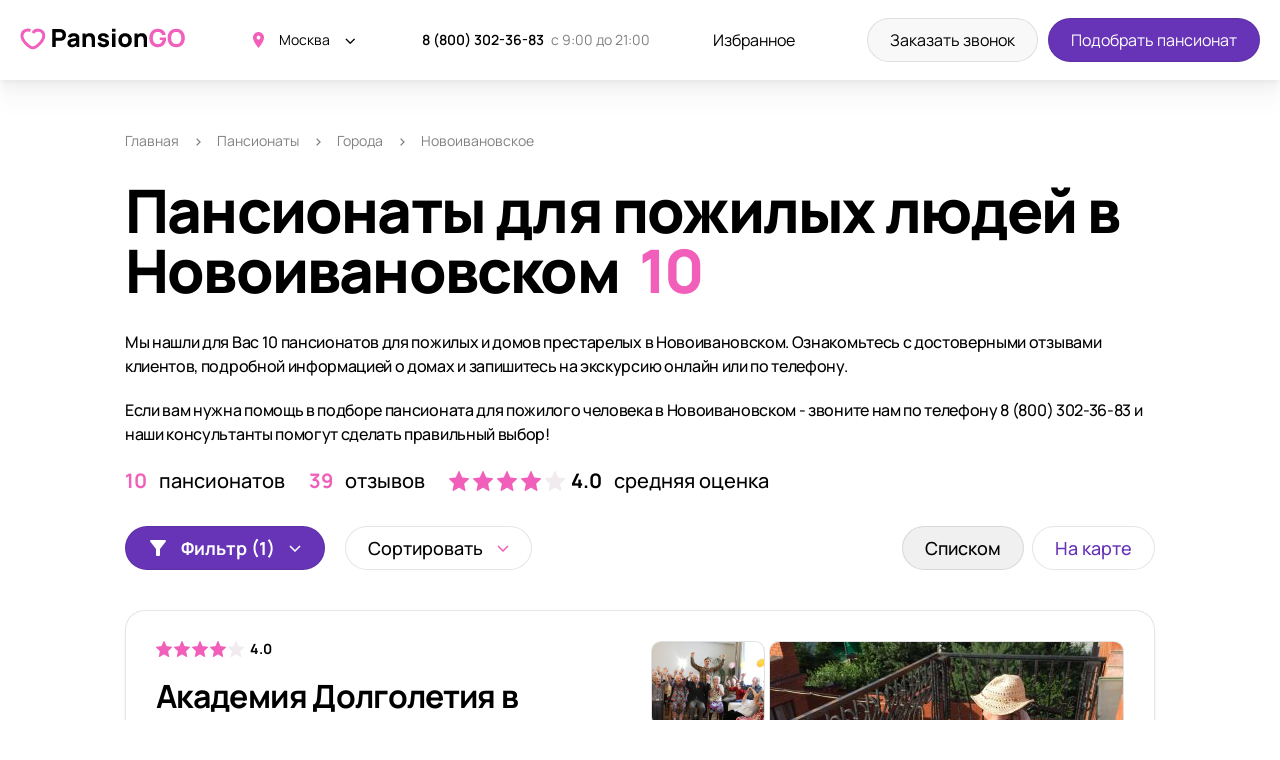

--- FILE ---
content_type: text/html; charset=UTF-8
request_url: https://pansiongo.ru/city/novoivanovskoe
body_size: 18101
content:
<!DOCTYPE html>
<html lang="ru">
<head>
    <meta charset="UTF-8">
<meta http-equiv="X-UA-Compatible" content="IE=edge">
<meta name="viewport" content="width=device-width, initial-scale=1.0, viewport-fit=cover">
<title>Дома престарелых в Новоивановском: цены от 900 руб/день | Отзывы и рейтинги пансионатов на Pansiongo.ru</title>
<meta name="description" content="Мы нашли для Вас 10 пансионатов для пожилых в Новоивановском. Цены на размещение в домах престарелых в Новоивановском от 900 рублей/сутки. Читайте отзывы и выбирайте лучший вариант!" />
<meta name="keywords" content="пансионат для пожилых в Новоивановском, дом престарелых в Новоивановском, Новоивановское, дом для пожилых" />
<meta property="og:url" content="https://pansiongo.ru/city/novoivanovskoe" />
<meta property="og:site_name" content="Пансионаты для пожилых людей - pansiongo.ru" />
<meta name="og:title" content="Дома престарелых в Новоивановском: цены от 900 руб/день | Отзывы и рейтинги пансионатов на Pansiongo.ru" />
<meta name="og:description" content="Мы нашли для Вас 10 пансионатов для пожилых в Новоивановском. Цены на размещение в домах престарелых в Новоивановском от 900 рублей/сутки. Читайте отзывы и выбирайте лучший вариант!" />
<meta name="og:image" content="https://pansiongo.ru/assets/202601051758/images/share.png" />
<meta property="og:type" content="website" />
<meta name="twitter:card" content="summary_large_image" />
<meta name="twitter:image" content="https://pansiongo.ru/assets/202601051758/images/share.png" />
    <link href="/assets/202601051758/css/build.css" type="text/css" rel="stylesheet" />

<link rel="apple-touch-icon" sizes="180x180" href="/assets/202601051758/favicon/apple-touch-icon.png">
<link rel="icon" type="image/png" sizes="32x32" href="/assets/202601051758/favicon/favicon-32x32.png">
<link rel="icon" type="image/png" sizes="16x16" href="/assets/202601051758/favicon/favicon-16x16.png">
<link rel="manifest" href="/assets/202601051758/favicon/site.webmanifest">
<meta name="msapplication-TileColor" content="#da532c">
<meta name="theme-color" content="#ffffff">
        <!-- Google Tag Manager -->
    <script>(function(w,d,s,l,i){w[l]=w[l]||[];w[l].push({'gtm.start':
    new Date().getTime(),event:'gtm.js'});var f=d.getElementsByTagName(s)[0],
    j=d.createElement(s),dl=l!='dataLayer'?'&l='+l:'';j.async=true;j.src=
    'https://www.googletagmanager.com/gtm.js?id='+i+dl;f.parentNode.insertBefore(j,f);
    })(window,document,'script','dataLayer','GTM-TR6ZJ2C');</script>
    <!-- End Google Tag Manager -->
    
</head>
<body class="body" data-widget="page">
        <!-- Google Tag Manager (noscript) -->
    <noscript><iframe src="https://www.googletagmanager.com/ns.html?id=GTM-TR6ZJ2C"
    height="0" width="0" style="display:none;visibility:hidden"></iframe></noscript>
    <!-- End Google Tag Manager (noscript) -->
    
    <div class="header">    <div class="wrapper header__inner">
        <a href="/" class="header__logo">
            <img src="/assets/202601051758/images/logo.svg" alt="" width="168" height="34" />
        </a>
                    <div class="header__location">
                <div class="city-selector">
                    <div class="city-selector__label" data-click="action" data-action="tpc" data-tpc="opened" data-dropdown-trigger>Москва</div>
                    <div class="city-selector__dropdown js-dropdown-menu">
                                                                                                                                        <a href="https://spb.pansiongo.ru" class="city-selector__dropdown-item">Санкт-Петербург</a>
                                                                                                                <a href="https://astrakhan.pansiongo.ru" class="city-selector__dropdown-item">Астрахань</a>
                                                                                                                <a href="https://vladivostok.pansiongo.ru" class="city-selector__dropdown-item">Владивосток</a>
                                                                                                                <a href="https://volgograd.pansiongo.ru" class="city-selector__dropdown-item">Волгоград</a>
                                                                                                                <a href="https://voronezh.pansiongo.ru" class="city-selector__dropdown-item">Воронеж</a>
                                                                                                                <a href="https://ekb.pansiongo.ru" class="city-selector__dropdown-item">Екатеринбург</a>
                                                                                                                <a href="https://ivanovo.pansiongo.ru" class="city-selector__dropdown-item">Иваново</a>
                                                                                                                <a href="https://irkutsk.pansiongo.ru" class="city-selector__dropdown-item">Иркутск</a>
                                                                                                                <a href="https://kazan.pansiongo.ru" class="city-selector__dropdown-item">Казань</a>
                                                                                                                <a href="https://ksdr.pansiongo.ru" class="city-selector__dropdown-item">Краснодар</a>
                                                                                                                <a href="https://nn.pansiongo.ru" class="city-selector__dropdown-item">Нижний Новгород</a>
                                                                                                                <a href="https://penza.pansiongo.ru" class="city-selector__dropdown-item">Пенза</a>
                                                                                                                <a href="https://pyatigorsk.pansiongo.ru" class="city-selector__dropdown-item">Пятигорск</a>
                                                                                                                <a href="https://rnd.pansiongo.ru" class="city-selector__dropdown-item">Ростов-на-Дону</a>
                                                                                                                <a href="https://samara.pansiongo.ru" class="city-selector__dropdown-item">Самара</a>
                                                                                                                <a href="https://saratov.pansiongo.ru" class="city-selector__dropdown-item">Саратов</a>
                                                                                                                <a href="https://sochi.pansiongo.ru" class="city-selector__dropdown-item">Сочи</a>
                                                                                                                <a href="https://stavropol.pansiongo.ru" class="city-selector__dropdown-item">Ставрополь</a>
                                                                                                                <a href="https://taganrog.pansiongo.ru" class="city-selector__dropdown-item">Таганрог</a>
                                                                                                                <a href="https://ulyanovsk.pansiongo.ru" class="city-selector__dropdown-item">Ульяновск</a>
                                                                                                                <a href="https://chel.pansiongo.ru" class="city-selector__dropdown-item">Челябинск</a>
                                                                                                                <a href="https://yaroslavl.pansiongo.ru" class="city-selector__dropdown-item">Ярославль</a>
                                                                        </div>
                </div>
            </div>
                        <div class="header__phone">
                <a href="tel:88003023683" class="header__phone-number">8 (800) 302-36-83</a>
                <span class="header__phone-time">с 9:00 до 21:00</span>
            </div>
                        <a href="https://pansiongo.ru/favorites" class="header__favorites" data-fav-counter>
                Избранное             </a>
                <div class="header__buttons">
            <div class="header__button">
                <a href="#" class="button button_gray" data-click="popup" data-popup="order" data-target="call">Заказать звонок</a>
            </div>
            <div class="header__button">
                <a href="#" class="button" data-click="popup" data-popup="order" data-org_id="-1" data-target="book">Подобрать пансионат</a>
            </div>
        </div>
        <div class="header__burger" data-click="action" data-action="tc" data-tc=".body" data-class="menu-open"></div>
    </div>
</div>
    
    <section class="breadcrumbs container">
    <div class="breadcrumbs__item">
        <a href="https://pansiongo.ru/">Главная</a>
    </div>
                        <div class="breadcrumbs__item">
                <a href="https://pansiongo.ru/list">Пансионаты</a>
            </div>
                                <div class="breadcrumbs__item">
                <a href="https://pansiongo.ru/city">Города</a>
            </div>
                                <div class="breadcrumbs__item">Новоивановское</div>
            
</section>
    <section class="listing container" data-widget="yandexmap" data-delayed="1" data-apikey="17b1ff0e-18db-492d-8c15-1c25848f0999" data-scroll-zoom="1" data-has-pins itemscope="" itemtype="http://schema.org/Product">

        <div class="listing__title h1">
            <h1 class="listing__title-heading">Пансионаты для пожилых людей в Новоивановском</h1>
            <div class="listing__title-counter">10</div>
        </div>

        <div class="listing__text" data-expand="Подробнее" data-widget="autoexpander" data-class="read-more" data-thresholds="h>144,all,144" itemprop="description">
            <p>Мы нашли для Вас 10 пансионатов для пожилых и домов престарелых в Новоивановском. Ознакомьтесь с достоверными отзывами клиентов, подробной информацией о домах и запишитесь на экскурсию онлайн или по телефону.</p>
<p>Если вам нужна помощь в подборе пансионата для пожилого человека в Новоивановском - звоните нам по телефону 8 (800) 302-36-83 и наши консультанты помогут сделать правильный выбор!</p>
        </div>

                    <div class="listing__summary"  itemprop="aggregateRating" itemscope="" itemtype="http://schema.org/AggregateRating">
                <div class="listing__summary-item"><span itemprop="ratingCount">10</span> пансионатов</div>
                                    <div class="listing__summary-item"><span itemprop="reviewCount">39</span> отзывов</div>
                                <div class="listing__summary-item">
                    <div class="rating rating_xl">
                        <div class="rating__container">
                            <div class="rating__value" style="width:80%;"></div>
                        </div>
                        <div class="rating__total" itemprop="ratingValue">4.0</div>
                        <div class="rating__reviews">средняя оценка</div>
                    </div>
                </div>
                                    <meta itemprop="bestRating" content="5">
                    <meta itemprop="worstRating" content="1">
                            </div>
                            <meta itemprop="brand" content="pansiongo.ru">
            <meta content="https://pansiongo.ru/assets/202601051758/images/share.png" itemprop="image">
            <meta content="https://pansiongo.ru/assets/202601051758/images/share.png" itemprop="image">
            <div itemprop="offers" itemscope="" itemtype="http://schema.org/AggregateOffer">
                <meta itemprop="priceCurrency" content="RUB">
                <meta itemprop="url" content="https://pansiongo.ru/city/novoivanovskoe">
                <meta content="10" itemprop="offerCount">
                <meta content="0" itemprop="lowPrice">
                                <meta itemprop="availability" content="http://schema.org/OnlineOnly">
            </div>
            <meta itemprop="name" content="Пансионаты для пожилых людей в Новоивановском">
                <div data-widget="ajax_list" >

            <div class="listing__filter filter" id="filters_container" data-filters>
                <div class="filter__buttons">
                    <div class="filter__buttons-item filter__button filter__button_filter button"
                        data-click="action"
                        data-action="open_filter">
                        Фильтр (1)
                    </div>

                    <div class="filter__buttons-item filter__buttons-item_sort select select_sort">
                        <select name="sort" class="select__input" data-widget="select" data-placeholder="Сортировка:" data-changed="al_sort">
                            <option value="" selected disabled>Сортировать</option>
                            <option value="daily_cost" >По цене за сутки от низкой</option>
                            <option value="-daily_cost" >По цене за сутки от высокой</option>
                            <option value="-rating" >По рейтингу</option>
                            <option value="-reviewcount" >По отзывам</option>
                        </select>
                    </div>

                    <div class="filter__buttons-item filter__button filter__button_list button">Списком</div>
                    <div class="filter__buttons-item filter__button filter__button_map button"
                        data-click="action"
                        data-action="load_modal_map"
                        data-skip-classes="1"
                        data-target=".body">
                        На карте
                    </div>
                </div>

                                <div class="filter__hidden" id="orglist_filter" data-filter_str="t[]=341">
    <div class="filter__header">Фильтр</div>
    <div class="filter__close"
        data-click="action"
        data-action="open_filter">
    </div>
    <div class="filter__items">
        <div class="filter__item filter-dropdown js-dropdown js-search-list">
            <div class="filter-dropdown__button js-dropdown-button">Метро или район (0)</div>
            <div class="filter-dropdown__menu js-dropdown-menu">
                <div class="filter-dropdown__search">
                    <input type="text" name="search" class="filter-dropdown__input js-search-input" placeholder="Быстрый поиск" />
                </div>
                <div class="filter-dropdown__list">
                                            <div class="filter-dropdown__divider">Метро</div>
                                                                                                                                                                                                                                                                                                                                                                                                                                                                                                                                                                                                                                                                                                                                                                                                                                                                                                                                                                                                                                                                                                                                                                                                                                                                                                                                                                                                                                                                                                                                                                                                                                                                                                                                                                                                                                                                                                                                                                                                                                                                                                                                                                                                                                                                                                                                                                                                                                                                                                                                                                                                                                                                                                                                                                                                                                                                                                                                                                                                                                                                                                                                                                                                                                                                                                                                                                                                                                                                                                                                                                                                                                                                                                                                                                                                                                                                                                                                                                                                                                                                                                                                                                                                                                                                                                                                                                                                                                                                                                                                                                                                                                                                                                                                                                                                                                                                                                                                                                                                                                                                                                                                                                                                                                                                                                                                                                                                                                                                                                                                                                                                                                                                                                                                                                                                                                                                                                                                                                                                                                                                                                                                                                                                                                                                                                                                                                                                                                                                                                                                                                                                                                                                                                                                                                                                                                                                                                                                                                                                                                                                                                                                                                                                                                                                                                                                                                                                                                                                                                                                                                                                                                                                                                                                                                                                                                                                                                                                                                                                                                                                                                                                                                                                                                                                                                                                                                                                                                                                                                                                                                                                                                                                                                                                                                                                                                                                                                                                                                                                                                                                                                                                                                                                                                                                                                                                                                                                                                                                                                                                                                                                                                                                                                                                                                                                                                                                                                                                                                                                                                                                                                                                                                                                                                                                                                                                                                                                                                                                                                                                                                                                                                                                                                                                                                                                                                                                                                                                                                                                                                                                                                                                                                                                                                                                                                                                                                                                                                                                                                                                                                                                                                                                                                                                                                                                                                                                                                                                                                                                                                                                                                                                                                                                                                                                                                                                                                                                                                                                                                                                                                                                                                                                                                                                                                                                                                                                                                                                                                                                                                                                                                                                                                                                                                                                                                                                                                                                                                                                                                                                                <div class="filter-dropdown__divider">Районы</div>
                                                                                                                                                                                                                                                                                                                                                                                                                                                                                                                                                                                                                                                                                                                                                                                                                                                                                                                                                                                                                                                                                                                                                                                                                                                                                                                                                                                                                                                                                                                                                                                                                                                                                                                                                                                                                                                                                                                                                                                                                                                                                                                                                                                                                                                                                                                                                                                                                                                                                                                                                                                                                                                                                                                                                                                                                                                                                                                                                                                                                                                                                                                                                                                                                                                                                                                                                                                                                                                                                                                                                                                                                                                                                                                                                                                                                                                                                                                                                                                                                                                                                                                                                                                                                                                                                                                                                                                                                                                                                                                                                                                                                                                                                                                                                                                                                                                                                                                                                                                                                                                                                                                                                                                                                                                                                                                                                                                                                                                                                                                                                                                                                                                                                                                                                                                                                                                                                                                                                                                                                                                                                                                                                                                                                                                                                                                                                                                                                                                                                                                                                                                                                                                                                                                                                                                                                                                        </div>
            </div>
        </div>

        <div class="filter__item filter-dropdown js-dropdown js-search-list">
            <div class="filter-dropdown__button js-dropdown-button">Город МО (1)</div>
            <div class="filter-dropdown__menu js-dropdown-menu">
                <div class="filter-dropdown__search">
                    <input type="text" name="search" class="filter-dropdown__input js-search-input" placeholder="Быстрый поиск" />
                </div>
                <div class="filter-dropdown__list">
                                                                                                                                                                                                                                                                                                                                                                                                                                                                                                                                                                                                                                                                                                                                                                                                                                                                                                                                                                                                                                                                                                                                                                                                                                                                                                                                                                                                                                                                                                                                                                                                                                                                                                                                                                                                                                                                                                                                                                                                                                                                                                                                                                                                                                                                                                                                                                                                                                                                                                                                                                                                                                                                                                                                                                                                                                                                                                                                                                                                                                                                                                                                                                                                                                                                                                                                                                                                                                                                                                                                                                                                                                                                                                                                                                                                                                                                                                                                                                                                                                                                                                                                                                                                                                                                                                                                                                                                                                                                                                                                                                                                                                                                                                                                                                                                                                                                                                                                                                                                                                                                                                                                                                                                                                                                                                                                                                                                                                                                                                                                                                                                                                                                                                                                                                                                                                                                                                                                                                                                                                                                                                                                                                                                                                                                                                                                                                                                                                                                                                                                                                                                                                                                                                                                                                                                                                                                                                                                                                                                                                                                                                                                                                                                                                                                                                                                                                                                                                                                                                                                                                                                                                                                                                                                                                                                                                                                                                                                                                                                                                                                                                                                                                                                                                <div class="filter-dropdown__item js-search-item">
                                <input type="checkbox" name="t" value="341" class="filter-dropdown__item-input" id="filter_t_179" checked>
                                <label for="filter_t_179" class="filter-dropdown__item-label js-search-item-term">Новоивановское</label>
                            </div>
                                                                                                                                                                                                                                                                                                                                                                                                                                                                                                                                                                                                                                                                                                                                                                                                                                                                                                                                                                                                                                                                                                                                                                                                                                                                                                                                                                                                                                                                                                                                                                                                                                                                                                                                                                                                                                                                                                                                                                                                                                                                                                                                                                                                                                                                                                                                                                                                                                                                                                                                                                                                                                                                                                                                                                                                                                                                                                                                                                                                                                                                                                                                                                                                                                                                                                                                                                                                                                                                                                                                                                                                                                                                                                                                                                                                                                                                                                                                                                                                                                                                                                                                                                                                                                                                                                                                                                                                                                                                                                                                                                                                                                                                                                                                                                                                                                                                                                                                                                                                                                                                                                                                                                                                                                                                                                                                                                                                                                                                                                                                                                                                                                                                                                                                                                                                                                                                                                                                                                                                                                                                                                                                                                                                                                                                                                                                                                                                                                                                                                                                                                                                                                                                                                                                                                                                                                                                </div>
            </div>
        </div>

        <div class="filter__item filter-dropdown js-dropdown js-search-list">
                            <div class="loader"><svg viewBox="0 0 40 40" preserveAspectRatio="xMinYMin meet" xmlns="http://www.w3.org/2000/svg" version="1.1"><circle cx="20" cy="20" r="18" stroke-width="4" fill="none" /></svg></div>                        <div class="filter-dropdown__button js-dropdown-button">Шоссе (0)</div>
            <div class="filter-dropdown__menu js-dropdown-menu">
                <div class="filter-dropdown__search">
                    <input type="text" name="search" class="filter-dropdown__input js-search-input" placeholder="Быстрый поиск" />
                </div>
                <div class="filter-dropdown__list">
                                                                                                                                                                                                                                                                                                                                                                                                                                                                                                                                                                                                                                                                                                                                                                                                                                                                                                                                                                                                                                                                                                                                                                                                                                                                                                                                                                                                                                                                                                                                                                                                                                                                                                                                                                                                </div>
            </div>
        </div>

        <div class="filter__item filter-dropdown js-dropdown js-search-list">
            <div class="filter-dropdown__button js-dropdown-button">Диагноз (0)</div>
            <div class="filter-dropdown__menu js-dropdown-menu">
                <div class="filter-dropdown__search">
                    <input type="text" name="search" class="filter-dropdown__input js-search-input" placeholder="Быстрый поиск" />
                </div>
                <div class="filter-dropdown__list">
                                                                                                                                                                                                                                                                                                                                                                                                                                                                                                                                                                                                                                                    </div>
            </div>
        </div>

        <div class="filter__item filter-dropdown js-dropdown js-search-list">
            <div class="filter-dropdown__button js-dropdown-button">Особенность (0)</div>
            <div class="filter-dropdown__menu js-dropdown-menu">
                <div class="filter-dropdown__search">
                    <input type="text" name="search" class="filter-dropdown__input js-search-input" placeholder="Быстрый поиск" />
                </div>
                <div class="filter-dropdown__list">
                                                                                                                                                                                                                                                                                                                                                                                                                                                                                                                                                                                                        </div>
            </div>
        </div>

        <div class="filter__item filter__item_price">
            <div class="filter__item-label">Цена за сутки</div>
            <div class="filter__item-input">
                <input type="text" name="dcmin" class="input" placeholder="от 800" value=""/>
            </div>
            <div class="filter__item-input">
                <input type="text" name="dcmax" class="input" placeholder="до 3000" value=""/>
            </div>
        </div>

        <div class="filter__item filter__item_price">
            <div class="filter__item-label">Цена за месяц</div>
            <div class="filter__item-input">
                <input type="text" name="mcmin" class="input" placeholder="от 20000" value=""/>
            </div>
            <div class="filter__item-input">
                <input type="text" name="mcmax" class="input" placeholder="до 30000" value=""/>
            </div>
        </div>
    </div>

    <div class="filter__submit">
        <div class="filter__submit-reset">
            <a href="" class="button button_gray" data-click="action" data-action="al_filters_reset">Очистить <span> фильтр</span></a>
        </div>
        <div class="filter__submit-send">
            <button class="button button_accent button_block" data-click="action" data-action="al_filter">Применить фильтр</button>
        </div>
    </div>
</div>
            </div>

            <div class="listing__items">
                                <div class="pagination" data-pager>
    </div>                <div data-content style="display: none;"></div>
                                    <div data-locked-items>
                                            <div class="listing__item result" data-placemark-id="item-218" data-lat="55.689121" data-lng="37.368434" data-item="">
    <div class="result__top">
        <div class="result__content">
            <div class="result__rating rating">
                <div class="rating__container">
                    <div class="rating__value" style="width:80%" data-ref="rating_pct" data-rating="80"></div>
                </div>
                <div class="rating__total" data-ref="rating_val">4.0</div>
            </div>
            <h3 class="result__title" data-rel="title">
                <a href="https://pansiongo.ru/card/akademiya-dolgoletiya-v-skolkovo" data-ref="url">Академия Долголетия в Сколково</a>
            </h3>

                        
            <div class="result__tags">
                                                                                            <a href="https://pansiongo.ru/feature/pansionaty-dlya-dlitelnogo-prozhivaniya" class="result__tags-item">Для длительного проживания</a>
                                                                                <a href="https://pansiongo.ru/situation/alcgeymer" class="result__tags-item">Альцгеймер</a>
                                                                                <a href="https://pansiongo.ru/situation/posle-insulta" class="result__tags-item">После инсульта</a>
                                                                                <a href="https://pansiongo.ru/situation/psikhicheskie-rasstroystva" class="result__tags-item">Психические расстройства</a>
                                                                                <a href="https://pansiongo.ru/situation/ukhod-pri-bolezni-parkinson" class="result__tags-item">Паркинсон</a>
                                                </div>

            <div class="result__address">
                <div class="result__address-location" data-ref="address">Одинцовский р-н, д.Сколково, ул.Новая д.52</div>
                                    <div class="result__address-subway" data-ref="metro">Метро: Молодёжная</div>
                            </div>
        </div>

                    <a href="https://pansiongo.ru/card/akademiya-dolgoletiya-v-skolkovo" class="result__gallery">
                                    <span class="result__gallery-cell">
                        <img src="[data-uri]" data-loaded-lazy="false" data-src="/resized/org/218/218/353z264_crop_pgo-org648752b3965df9_26183463.jpg" alt="" loading="lazy" />
                                            </span>
                                    <span class="result__gallery-cell">
                        <img src="[data-uri]" data-loaded-lazy="false" data-src="/resized/org/218/218/353z264_crop_pgo-org648752ac427b64_80832537.jpg" alt="" loading="lazy" />
                                            </span>
                                    <span class="result__gallery-cell">
                        <img src="[data-uri]" data-loaded-lazy="false" data-src="/resized/org/218/218/353z264_crop_pgo-org648752a69ba1f3_08967081.jpg" alt="" loading="lazy" />
                                            </span>
                                    <span class="result__gallery-cell">
                        <img src="[data-uri]" data-loaded-lazy="false" data-src="/resized/org/218/218/353z264_crop_pgo-org648752bb16fb95_39009327.jpg" alt="" loading="lazy" />
                                                    <span class="result__gallery-counter">+6</span>
                                            </span>
                            </a>
            </div>
    <div class="result__bottom">
        <div class="result__price" data-ref="price">
            <div class="result__price-item"><span>от 1 200 ₽</span> в день</div>
            <div class="result__price-item"><span>от 36 000 ₽</span> в месяц</div>
        </div>
                    <a href="https://pansiongo.ru/card/akademiya-dolgoletiya-v-skolkovo#reviews" class="result__reviews">Читать <span data-ref="reviews">2 отзыва</span></a>
                <div class="result__bottom-buttons">
            <div class="result__order button" data-click="popup" data-popup="order" data-target="book" data-org_id="218">Записаться на экскурсию</div>
            <div class="result__bookmark button button_bookmark " data-click="call-url" data-id="218" data-url="/fav-add" data-callback="fav_changed"></div>
        </div>
    </div>
</div>
                                            <div class="listing__item result" data-placemark-id="item-1236" data-lat="55.709277" data-lng="37.379034" data-item="">
    <div class="result__top">
        <div class="result__content">
            <div class="result__rating rating">
                <div class="rating__container">
                    <div class="rating__value" style="width:80%" data-ref="rating_pct" data-rating="80"></div>
                </div>
                <div class="rating__total" data-ref="rating_val">4.0</div>
            </div>
            <h3 class="result__title" data-rel="title">
                <a href="https://pansiongo.ru/card/liniya-zhizni-marfino" data-ref="url">Пансионат «Линия жизни» Марфино</a>
            </h3>

                        
            <div class="result__tags">
                                                                                            <a href="https://pansiongo.ru/situation/s-sakharnym-diabetom" class="result__tags-item">Сахарный диабет</a>
                                                                                <a href="https://pansiongo.ru/feature/pansionaty-dlya-dlitelnogo-prozhivaniya" class="result__tags-item">Для длительного проживания</a>
                                                                                <a href="https://pansiongo.ru/feature/vremennoe-razmeschenie" class="result__tags-item">Временное размещение</a>
                                                                                <a href="https://pansiongo.ru/situation/lezhachie" class="result__tags-item">Лежачие</a>
                                                                                <a href="https://pansiongo.ru/situation/posle-insulta" class="result__tags-item">После инсульта</a>
                                                </div>

            <div class="result__address">
                <div class="result__address-location" data-ref="address">МО, Одинцовский район, Рабочий посёлок Новоивановское, Можайское шоссе, д 46</div>
                            </div>
        </div>

                    <a href="https://pansiongo.ru/card/liniya-zhizni-marfino" class="result__gallery">
                                    <span class="result__gallery-cell">
                        <img src="[data-uri]" data-loaded-lazy="false" data-src="/resized/org/236/1236/353z264_crop_pgo-org66f268d4509d90_39286899.jpg" alt="" loading="lazy" />
                                            </span>
                                    <span class="result__gallery-cell">
                        <img src="[data-uri]" data-loaded-lazy="false" data-src="/resized/org/236/1236/353z264_crop_pgo-org66f268dbd5a398_28643659.jpg" alt="" loading="lazy" />
                                            </span>
                                    <span class="result__gallery-cell">
                        <img src="[data-uri]" data-loaded-lazy="false" data-src="/resized/org/236/1236/353z264_crop_pgo-org66f268cd77d600_39765247.jpg" alt="" loading="lazy" />
                                            </span>
                                    <span class="result__gallery-cell">
                        <img src="[data-uri]" data-loaded-lazy="false" data-src="/resized/org/236/1236/353z264_crop_pgo-org66f268e2b51822_71910229.jpg" alt="" loading="lazy" />
                                                    <span class="result__gallery-counter">+6</span>
                                            </span>
                            </a>
            </div>
    <div class="result__bottom">
        <div class="result__price" data-ref="price">
            <div class="result__price-item"><span>от 1 000 ₽</span> в день</div>
            <div class="result__price-item"><span>от 30 000 ₽</span> в месяц</div>
        </div>
                <div class="result__bottom-buttons">
            <div class="result__order button" data-click="popup" data-popup="order" data-target="book" data-org_id="1236">Записаться на экскурсию</div>
            <div class="result__bookmark button button_bookmark " data-click="call-url" data-id="1236" data-url="/fav-add" data-callback="fav_changed"></div>
        </div>
    </div>
</div>
                                            <div class="listing__item result" data-placemark-id="item-597" data-lat="55.709277" data-lng="37.379034" data-item="">
    <div class="result__top">
        <div class="result__content">
            <div class="result__rating rating">
                <div class="rating__container">
                    <div class="rating__value" style="width:80%" data-ref="rating_pct" data-rating="80"></div>
                </div>
                <div class="rating__total" data-ref="rating_val">4.0</div>
            </div>
            <h3 class="result__title" data-rel="title">
                <a href="https://pansiongo.ru/card/osen-zhizni-marfino" data-ref="url">«Осень жизни» Марфино</a>
            </h3>

                        
            <div class="result__tags">
                                                                                            <a href="https://pansiongo.ru/situation/reabilitaciya-posle-operaciy" class="result__tags-item">После операций</a>
                                                                                <a href="https://pansiongo.ru/situation/alcgeymer" class="result__tags-item">Альцгеймер</a>
                                                                                <a href="https://pansiongo.ru/situation/demencia" class="result__tags-item">Деменция</a>
                                                                                <a href="https://pansiongo.ru/feature/vremennoe-razmeschenie" class="result__tags-item">Временное размещение</a>
                                                                                <a href="https://pansiongo.ru/situation/ukhod-pri-bolezni-parkinson" class="result__tags-item">Паркинсон</a>
                                                </div>

            <div class="result__address">
                <div class="result__address-location" data-ref="address">Одинцовский район, рп Ново Ивановское, Марфино, Можайское шоссе,  д.46</div>
                                    <div class="result__address-subway" data-ref="metro">Метро: Юго-Западная, Парк Победы, Киевская</div>
                            </div>
        </div>

                    <a href="https://pansiongo.ru/card/osen-zhizni-marfino" class="result__gallery">
                                    <span class="result__gallery-cell">
                        <img src="[data-uri]" data-loaded-lazy="false" data-src="/resized/org/597/597/353z264_crop_pgo-org646b52d49deed9_93833114.jpg" alt="" loading="lazy" />
                                            </span>
                                    <span class="result__gallery-cell">
                        <img src="[data-uri]" data-loaded-lazy="false" data-src="/resized/org/597/597/353z264_crop_pgo-org646b52d5ae9d69_60732962.jpg" alt="" loading="lazy" />
                                            </span>
                                    <span class="result__gallery-cell">
                        <img src="[data-uri]" data-loaded-lazy="false" data-src="/resized/org/597/597/353z264_crop_pgo-org646b52d46e8220_29129802.jpg" alt="" loading="lazy" />
                                            </span>
                                    <span class="result__gallery-cell">
                        <img src="[data-uri]" data-loaded-lazy="false" data-src="/resized/org/597/597/353z264_crop_pgo-org646b52d438d595_27931289.jpg" alt="" loading="lazy" />
                                                    <span class="result__gallery-counter">+5</span>
                                            </span>
                            </a>
            </div>
    <div class="result__bottom">
        <div class="result__price" data-ref="price">
            <div class="result__price-item"><span>от 1 800 ₽</span> в день</div>
            <div class="result__price-item"><span>от 54 000 ₽</span> в месяц</div>
        </div>
                    <a href="https://pansiongo.ru/card/osen-zhizni-marfino#reviews" class="result__reviews">Читать <span data-ref="reviews">10 отзывов</span></a>
                <div class="result__bottom-buttons">
            <div class="result__order button" data-click="popup" data-popup="order" data-target="book" data-org_id="597">Записаться на экскурсию</div>
            <div class="result__bookmark button button_bookmark " data-click="call-url" data-id="597" data-url="/fav-add" data-callback="fav_changed"></div>
        </div>
    </div>
</div>
                                            <div class="listing__item result" data-placemark-id="item-1062" data-lat="55.713106" data-lng="37.359289" data-item="">
    <div class="result__top">
        <div class="result__content">
            <div class="result__rating rating">
                <div class="rating__container">
                    <div class="rating__value" style="width:80%" data-ref="rating_pct" data-rating="80"></div>
                </div>
                <div class="rating__total" data-ref="rating_val">4.0</div>
            </div>
            <h3 class="result__title" data-rel="title">
                <a href="https://pansiongo.ru/card/chastnyy-dom-prestarelykh-sozvezdie-nemchinovka" data-ref="url">Частный дом престарелых «Созвездие» Немчиновка</a>
            </h3>

                        
            <div class="result__tags">
                                                                                            <a href="https://pansiongo.ru/situation/demencia" class="result__tags-item">Деменция</a>
                                                                                <a href="https://pansiongo.ru/feature/2-kh-mestnaya-komnata" class="result__tags-item">2-х местная комната</a>
                                                                                <a href="https://pansiongo.ru/situation/s-sakharnym-diabetom" class="result__tags-item">Сахарный диабет</a>
                                                                                <a href="https://pansiongo.ru/situation/so-snizhennym-zreniem" class="result__tags-item">Со сниженным зрением</a>
                                                                                <a href="https://pansiongo.ru/situation/posle-insulta" class="result__tags-item">После инсульта</a>
                                                </div>

            <div class="result__address">
                <div class="result__address-location" data-ref="address">МО, Одинцовский район, с. Немчиновка, СНТ Выбор, 4 улица, д. 54</div>
                            </div>
        </div>

                    <a href="https://pansiongo.ru/card/chastnyy-dom-prestarelykh-sozvezdie-nemchinovka" class="result__gallery">
                                    <span class="result__gallery-cell">
                        <img src="[data-uri]" data-loaded-lazy="false" data-src="/resized/org/062/1062/353z264_crop_pgo-org65e0529ee31bf0_34853805.jpg" alt="" loading="lazy" />
                                            </span>
                                    <span class="result__gallery-cell">
                        <img src="[data-uri]" data-loaded-lazy="false" data-src="/resized/org/062/1062/353z264_crop_pgo-org65e052973703a8_71284041.jpg" alt="" loading="lazy" />
                                            </span>
                                    <span class="result__gallery-cell">
                        <img src="[data-uri]" data-loaded-lazy="false" data-src="/resized/org/062/1062/353z264_crop_pgo-org65e052a43d80b5_69049508.jpg" alt="" loading="lazy" />
                                            </span>
                                    <span class="result__gallery-cell">
                        <img src="[data-uri]" data-loaded-lazy="false" data-src="/resized/org/062/1062/353z264_crop_pgo-org65e052ab110df4_31328174.jpg" alt="" loading="lazy" />
                                                    <span class="result__gallery-counter">+5</span>
                                            </span>
                            </a>
            </div>
    <div class="result__bottom">
        <div class="result__price" data-ref="price">
            <div class="result__price-item"><span>от 1 200 ₽</span> в день</div>
            <div class="result__price-item"><span>от 36 000 ₽</span> в месяц</div>
        </div>
                <div class="result__bottom-buttons">
            <div class="result__order button" data-click="popup" data-popup="order" data-target="book" data-org_id="1062">Записаться на экскурсию</div>
            <div class="result__bookmark button button_bookmark " data-click="call-url" data-id="1062" data-url="/fav-add" data-callback="fav_changed"></div>
        </div>
    </div>
</div>
                                            <div class="listing__item result" data-placemark-id="item-353" data-lat="55.72306" data-lng="37.364715" data-item="">
    <div class="result__top">
        <div class="result__content">
            <div class="result__rating rating">
                <div class="rating__container">
                    <div class="rating__value" style="width:80%" data-ref="rating_pct" data-rating="80"></div>
                </div>
                <div class="rating__total" data-ref="rating_val">4.0</div>
            </div>
            <h3 class="result__title" data-rel="title">
                <a href="https://pansiongo.ru/card/izumrudnyy-vek-na-molodjozhnoy" data-ref="url">Частный дом престарелых Изумрудный век на Молодёжной </a>
            </h3>

                        
            <div class="result__tags">
                                                                                            <a href="https://pansiongo.ru/feature/nedorogie" class="result__tags-item">Недорого</a>
                                                                                <a href="https://pansiongo.ru/situation/perelom-sheyki-bedra" class="result__tags-item">После перелома шейки бедра</a>
                                                                                <a href="https://pansiongo.ru/situation/psikhicheskie-rasstroystva" class="result__tags-item">Психические расстройства</a>
                                                                                <a href="https://pansiongo.ru/situation/demencia" class="result__tags-item">Деменция</a>
                                                                                <a href="https://pansiongo.ru/feature/kruglosutochnyy-ukhod" class="result__tags-item">Уход 24/7</a>
                                                </div>

            <div class="result__address">
                <div class="result__address-location" data-ref="address">Московская область, р-н Одинцовский, село Немчиновка</div>
                                    <div class="result__address-subway" data-ref="metro">Метро: Молодёжная</div>
                            </div>
        </div>

                    <a href="https://pansiongo.ru/card/izumrudnyy-vek-na-molodjozhnoy" class="result__gallery">
                                    <span class="result__gallery-cell">
                        <img src="[data-uri]" data-loaded-lazy="false" data-src="/resized/org/353/353/353z264_crop_pgo-org649036707fca66_15113099.jpg" alt="" loading="lazy" />
                                            </span>
                                    <span class="result__gallery-cell">
                        <img src="[data-uri]" data-loaded-lazy="false" data-src="/resized/org/353/353/353z264_crop_pgo-org6490367c57f215_97006488.jpg" alt="" loading="lazy" />
                                            </span>
                                    <span class="result__gallery-cell">
                        <img src="[data-uri]" data-loaded-lazy="false" data-src="/resized/org/353/353/353z264_crop_pgo-org649036870ff8c6_02125769.jpg" alt="" loading="lazy" />
                                            </span>
                                    <span class="result__gallery-cell">
                        <img src="[data-uri]" data-loaded-lazy="false" data-src="/resized/org/353/353/353z264_crop_pgo-org6490369088b702_87537529.jpg" alt="" loading="lazy" />
                                                    <span class="result__gallery-counter">+2</span>
                                            </span>
                            </a>
            </div>
    <div class="result__bottom">
        <div class="result__price" data-ref="price">
            <div class="result__price-item"><span>от 680 ₽</span> в день</div>
            <div class="result__price-item"><span>от 20 400 ₽</span> в месяц</div>
        </div>
                <div class="result__bottom-buttons">
            <div class="result__order button" data-click="popup" data-popup="order" data-target="book" data-org_id="353">Записаться на экскурсию</div>
            <div class="result__bookmark button button_bookmark " data-click="call-url" data-id="353" data-url="/fav-add" data-callback="fav_changed"></div>
        </div>
    </div>
</div>
                                            <div class="listing__item result" data-placemark-id="item-596" data-lat="55.723678" data-lng="37.36246" data-item="">
    <div class="result__top">
        <div class="result__content">
            <div class="result__rating rating">
                <div class="rating__container">
                    <div class="rating__value" style="width:80%" data-ref="rating_pct" data-rating="80"></div>
                </div>
                <div class="rating__total" data-ref="rating_val">4.0</div>
            </div>
            <h3 class="result__title" data-rel="title">
                <a href="https://pansiongo.ru/card/osen-zhizni-nemchinovka" data-ref="url"> «Осень жизни» Немчиновка </a>
            </h3>

                        
            <div class="result__tags">
                                                                                            <a href="https://pansiongo.ru/situation/ukhod-pri-bolezni-parkinson" class="result__tags-item">Паркинсон</a>
                                                                                <a href="https://pansiongo.ru/feature/kruglosutochnyy-ukhod" class="result__tags-item">Уход 24/7</a>
                                                                                <a href="https://pansiongo.ru/feature/nedorogie" class="result__tags-item">Недорого</a>
                                                                                <a href="https://pansiongo.ru/feature/pansionaty-dlya-dlitelnogo-prozhivaniya" class="result__tags-item">Для длительного проживания</a>
                                                                                <a href="https://pansiongo.ru/situation/reabilitaciya-posle-operaciy" class="result__tags-item">После операций</a>
                                                </div>

            <div class="result__address">
                <div class="result__address-location" data-ref="address">Одинцовский район, село Немчиновка, Московская улица, д.17</div>
                                    <div class="result__address-subway" data-ref="metro">Метро: Молодёжная</div>
                            </div>
        </div>

                    <a href="https://pansiongo.ru/card/osen-zhizni-nemchinovka" class="result__gallery">
                                    <span class="result__gallery-cell">
                        <img src="[data-uri]" data-loaded-lazy="false" data-src="/resized/org/596/596/353z264_crop_pgo-org646b566191dc12_78961279.jpg" alt="" loading="lazy" />
                                            </span>
                                    <span class="result__gallery-cell">
                        <img src="[data-uri]" data-loaded-lazy="false" data-src="/resized/org/596/596/353z264_crop_pgo-org646b56615e69c1_35158893.jpg" alt="" loading="lazy" />
                                            </span>
                                    <span class="result__gallery-cell">
                        <img src="[data-uri]" data-loaded-lazy="false" data-src="/resized/org/596/596/353z264_crop_pgo-org646b5662d74eb3_89904294.jpg" alt="" loading="lazy" />
                                            </span>
                                    <span class="result__gallery-cell">
                        <img src="[data-uri]" data-loaded-lazy="false" data-src="/resized/org/596/596/353z264_crop_pgo-org646b5661c67a79_11622855.jpg" alt="" loading="lazy" />
                                                    <span class="result__gallery-counter">+6</span>
                                            </span>
                            </a>
            </div>
    <div class="result__bottom">
        <div class="result__price" data-ref="price">
            <div class="result__price-item"><span>от 1 800 ₽</span> в день</div>
            <div class="result__price-item"><span>от 54 000 ₽</span> в месяц</div>
        </div>
                    <a href="https://pansiongo.ru/card/osen-zhizni-nemchinovka#reviews" class="result__reviews">Читать <span data-ref="reviews">24 отзыва</span></a>
                <div class="result__bottom-buttons">
            <div class="result__order button" data-click="popup" data-popup="order" data-target="book" data-org_id="596">Записаться на экскурсию</div>
            <div class="result__bookmark button button_bookmark " data-click="call-url" data-id="596" data-url="/fav-add" data-callback="fav_changed"></div>
        </div>
    </div>
</div>
                                            <div class="listing__item result" data-placemark-id="item-1221" data-lat="55.723678" data-lng="37.36246" data-item="">
    <div class="result__top">
        <div class="result__content">
            <div class="result__rating rating">
                <div class="rating__container">
                    <div class="rating__value" style="width:80%" data-ref="rating_pct" data-rating="80"></div>
                </div>
                <div class="rating__total" data-ref="rating_val">4.0</div>
            </div>
            <h3 class="result__title" data-rel="title">
                <a href="https://pansiongo.ru/card/chastnyy-dom-prestarelykh-liniya-zhizni-nemchinovka" data-ref="url">Частный дом престарелых «Линия жизни» Немчиновка</a>
            </h3>

                        
            <div class="result__tags">
                                                                                            <a href="https://pansiongo.ru/feature/vremennoe-razmeschenie" class="result__tags-item">Временное размещение</a>
                                                                                <a href="https://pansiongo.ru/situation/alcgeymer" class="result__tags-item">Альцгеймер</a>
                                                                                <a href="https://pansiongo.ru/feature/pansionaty-dlya-dlitelnogo-prozhivaniya" class="result__tags-item">Для длительного проживания</a>
                                                                                <a href="https://pansiongo.ru/situation/so-snizhennym-zreniem" class="result__tags-item">Со сниженным зрением</a>
                                                                                <a href="https://pansiongo.ru/situation/demencia" class="result__tags-item">Деменция</a>
                                                </div>

            <div class="result__address">
                <div class="result__address-location" data-ref="address">МО, Одинцовский городской округ, село Немчиновка, Московская улица, 17,</div>
                            </div>
        </div>

                    <a href="https://pansiongo.ru/card/chastnyy-dom-prestarelykh-liniya-zhizni-nemchinovka" class="result__gallery">
                                    <span class="result__gallery-cell">
                        <img src="[data-uri]" data-loaded-lazy="false" data-src="/resized/org/221/1221/353z264_crop_pgo-org66e42047aa8745_76532376.jpg" alt="" loading="lazy" />
                                            </span>
                                    <span class="result__gallery-cell">
                        <img src="[data-uri]" data-loaded-lazy="false" data-src="/resized/org/221/1221/353z264_crop_pgo-org66e42037b181d1_69605080.jpg" alt="" loading="lazy" />
                                            </span>
                                    <span class="result__gallery-cell">
                        <img src="[data-uri]" data-loaded-lazy="false" data-src="/resized/org/221/1221/353z264_crop_pgo-org66e4203fbfc743_16534768.jpg" alt="" loading="lazy" />
                                            </span>
                                    <span class="result__gallery-cell">
                        <img src="[data-uri]" data-loaded-lazy="false" data-src="/resized/org/221/1221/353z264_crop_pgo-org66e42050225c57_11024092.jpg" alt="" loading="lazy" />
                                                    <span class="result__gallery-counter">+1</span>
                                            </span>
                            </a>
            </div>
    <div class="result__bottom">
        <div class="result__price" data-ref="price">
            <div class="result__price-item"><span>от 890 ₽</span> в день</div>
            <div class="result__price-item"><span>от 26 700 ₽</span> в месяц</div>
        </div>
                <div class="result__bottom-buttons">
            <div class="result__order button" data-click="popup" data-popup="order" data-target="book" data-org_id="1221">Записаться на экскурсию</div>
            <div class="result__bookmark button button_bookmark " data-click="call-url" data-id="1221" data-url="/fav-add" data-callback="fav_changed"></div>
        </div>
    </div>
</div>
                                            <div class="listing__item result" data-placemark-id="item-223" data-lat="55.720484" data-lng="37.350333" data-item="">
    <div class="result__top">
        <div class="result__content">
            <div class="result__rating rating">
                <div class="rating__container">
                    <div class="rating__value" style="width:80%" data-ref="rating_pct" data-rating="80"></div>
                </div>
                <div class="rating__total" data-ref="rating_val">4.0</div>
            </div>
            <h3 class="result__title" data-rel="title">
                <a href="https://pansiongo.ru/card/chastnyy-dom-prestarelykh-dobro-v-nemchinovke" data-ref="url">Частный дом престарелых «Добро» в Немчиновке</a>
            </h3>

                        
            <div class="result__tags">
                                                                                            <a href="https://pansiongo.ru/situation/onkologiya" class="result__tags-item">Онкология</a>
                                                                                <a href="https://pansiongo.ru/feature/uslugi-sidelki" class="result__tags-item">Сиделки</a>
                                                                                <a href="https://pansiongo.ru/feature/nedorogie" class="result__tags-item">Недорого</a>
                                                                                <a href="https://pansiongo.ru/situation/lezhachie" class="result__tags-item">Лежачие</a>
                                                                                <a href="https://pansiongo.ru/feature/pansionaty-dlya-dlitelnogo-prozhivaniya" class="result__tags-item">Для длительного проживания</a>
                                                </div>

            <div class="result__address">
                <div class="result__address-location" data-ref="address">Московская область, Одинцовский г.о., с. Немчиновка, проспект Революции, 74</div>
                            </div>
        </div>

                    <a href="https://pansiongo.ru/card/chastnyy-dom-prestarelykh-dobro-v-nemchinovke" class="result__gallery">
                                    <span class="result__gallery-cell">
                        <img src="[data-uri]" data-loaded-lazy="false" data-src="/resized/org/223/223/353z264_crop_pgo-org648754b71c8846_42263818.jpg" alt="" loading="lazy" />
                                            </span>
                                    <span class="result__gallery-cell">
                        <img src="[data-uri]" data-loaded-lazy="false" data-src="/resized/org/223/223/353z264_crop_pgo-org648754a57c1410_55239877.jpg" alt="" loading="lazy" />
                                            </span>
                                    <span class="result__gallery-cell">
                        <img src="[data-uri]" data-loaded-lazy="false" data-src="/resized/org/223/223/353z264_crop_pgo-org648754b1014412_53495158.jpg" alt="" loading="lazy" />
                                            </span>
                                    <span class="result__gallery-cell">
                        <img src="[data-uri]" data-loaded-lazy="false" data-src="/resized/org/223/223/353z264_crop_pgo-org648754bc793da4_06288107.jpg" alt="" loading="lazy" />
                                                    <span class="result__gallery-counter">+11</span>
                                            </span>
                            </a>
            </div>
    <div class="result__bottom">
        <div class="result__price" data-ref="price">
            <div class="result__price-item"><span>от 2 000 ₽</span> в день</div>
            <div class="result__price-item"><span>от 60 000 ₽</span> в месяц</div>
        </div>
                <div class="result__bottom-buttons">
            <div class="result__order button" data-click="popup" data-popup="order" data-target="book" data-org_id="223">Записаться на экскурсию</div>
            <div class="result__bookmark button button_bookmark " data-click="call-url" data-id="223" data-url="/fav-add" data-callback="fav_changed"></div>
        </div>
    </div>
</div>
                                            <div class="listing__item result" data-placemark-id="item-609" data-lat="55.721691" data-lng="37.345383" data-item="">
    <div class="result__top">
        <div class="result__content">
            <div class="result__rating rating">
                <div class="rating__container">
                    <div class="rating__value" style="width:80%" data-ref="rating_pct" data-rating="80"></div>
                </div>
                <div class="rating__total" data-ref="rating_val">4.0</div>
            </div>
            <h3 class="result__title" data-rel="title">
                <a href="https://pansiongo.ru/card/garmoniya-zhizni-v-nemchinovke" data-ref="url">«Река жизни» в Немчиновке </a>
            </h3>

                        
            <div class="result__tags">
                                                                                            <a href="https://pansiongo.ru/situation/alcgeymer" class="result__tags-item">Альцгеймер</a>
                                                                                <a href="https://pansiongo.ru/situation/reabilitaciya-posle-travm" class="result__tags-item">После травм</a>
                                                                                <a href="https://pansiongo.ru/feature/nedorogie" class="result__tags-item">Недорого</a>
                                                                                <a href="https://pansiongo.ru/situation/reabilitaciya-posle-operaciy" class="result__tags-item">После операций</a>
                                                                                <a href="https://pansiongo.ru/situation/demencia" class="result__tags-item">Деменция</a>
                                                </div>

            <div class="result__address">
                <div class="result__address-location" data-ref="address">Московская область, Одинцовский городской округ, село Немчиновка, Ольховая улица, 18</div>
                            </div>
        </div>

                    <a href="https://pansiongo.ru/card/garmoniya-zhizni-v-nemchinovke" class="result__gallery">
                                    <span class="result__gallery-cell">
                        <img src="[data-uri]" data-loaded-lazy="false" data-src="/resized/org/609/609/353z264_crop_pgo-org646cc0e68e5b63_57832203.jpg" alt="" loading="lazy" />
                                            </span>
                                    <span class="result__gallery-cell">
                        <img src="[data-uri]" data-loaded-lazy="false" data-src="/resized/org/609/609/353z264_crop_pgo-org646cc0e6d9c835_89588874.jpg" alt="" loading="lazy" />
                                            </span>
                                    <span class="result__gallery-cell">
                        <img src="[data-uri]" data-loaded-lazy="false" data-src="/resized/org/609/609/353z264_crop_pgo-org646cc0e6498bb9_73164657.jpg" alt="" loading="lazy" />
                                            </span>
                                    <span class="result__gallery-cell">
                        <img src="[data-uri]" data-loaded-lazy="false" data-src="/resized/org/609/609/353z264_crop_pgo-org646cc0e73b6639_35293379.jpg" alt="" loading="lazy" />
                                                    <span class="result__gallery-counter">+2</span>
                                            </span>
                            </a>
            </div>
    <div class="result__bottom">
        <div class="result__price" data-ref="price">
            <div class="result__price-item"><span>от 1 000 ₽</span> в день</div>
            <div class="result__price-item"><span>от 30 000 ₽</span> в месяц</div>
        </div>
                <div class="result__bottom-buttons">
            <div class="result__order button" data-click="popup" data-popup="order" data-target="book" data-org_id="609">Записаться на экскурсию</div>
            <div class="result__bookmark button button_bookmark " data-click="call-url" data-id="609" data-url="/fav-add" data-callback="fav_changed"></div>
        </div>
    </div>
</div>
                                            <div class="listing__item result" data-placemark-id="item-377" data-lat="55.73591" data-lng="37.350377" data-item="">
    <div class="result__top">
        <div class="result__content">
            <div class="result__rating rating">
                <div class="rating__container">
                    <div class="rating__value" style="width:80%" data-ref="rating_pct" data-rating="80"></div>
                </div>
                <div class="rating__total" data-ref="rating_val">4.0</div>
            </div>
            <h3 class="result__title" data-rel="title">
                <a href="https://pansiongo.ru/card/chetyre-sezona-v-romashkovo" data-ref="url">Частный дом престарелых «Четыре сезона» в Ромашково</a>
            </h3>

                        
            <div class="result__tags">
                                                                                            <a href="https://pansiongo.ru/situation/psikhicheskie-rasstroystva" class="result__tags-item">Психические расстройства</a>
                                                                                <a href="https://pansiongo.ru/feature/pansionaty-dlya-dlitelnogo-prozhivaniya" class="result__tags-item">Для длительного проживания</a>
                                                                                <a href="https://pansiongo.ru/situation/perelom-sheyki-bedra" class="result__tags-item">После перелома шейки бедра</a>
                                                                                <a href="https://pansiongo.ru/feature/uslugi-sidelki" class="result__tags-item">Сиделки</a>
                                                                                <a href="https://pansiongo.ru/situation/demencia" class="result__tags-item">Деменция</a>
                                                </div>

            <div class="result__address">
                <div class="result__address-location" data-ref="address"> Московская область, р-н Одинцовский , село Ромашково, ул. Ноздрюхина, 22</div>
                                    <div class="result__address-subway" data-ref="metro">Метро: Молодёжная</div>
                            </div>
        </div>

                    <a href="https://pansiongo.ru/card/chetyre-sezona-v-romashkovo" class="result__gallery">
                                    <span class="result__gallery-cell">
                        <img src="[data-uri]" data-loaded-lazy="false" data-src="/resized/org/377/377/353z264_crop_pgo-org6490551c9424a8_08572919.jpg" alt="" loading="lazy" />
                                            </span>
                                    <span class="result__gallery-cell">
                        <img src="[data-uri]" data-loaded-lazy="false" data-src="/resized/org/377/377/353z264_crop_pgo-org64905511f385c5_69134088.jpg" alt="" loading="lazy" />
                                            </span>
                                    <span class="result__gallery-cell">
                        <img src="[data-uri]" data-loaded-lazy="false" data-src="/resized/org/377/377/353z264_crop_pgo-org64905505c85900_70048402.jpg" alt="" loading="lazy" />
                                            </span>
                                    <span class="result__gallery-cell">
                        <img src="[data-uri]" data-loaded-lazy="false" data-src="/resized/org/377/377/353z264_crop_pgo-org649055290917f3_65212102.jpg" alt="" loading="lazy" />
                                            </span>
                            </a>
            </div>
    <div class="result__bottom">
        <div class="result__price" data-ref="price">
            <div class="result__price-item"><span>от 1 150 ₽</span> в день</div>
            <div class="result__price-item"><span>от 34 500 ₽</span> в месяц</div>
        </div>
                    <a href="https://pansiongo.ru/card/chetyre-sezona-v-romashkovo#reviews" class="result__reviews">Читать <span data-ref="reviews">3 отзыва</span></a>
                <div class="result__bottom-buttons">
            <div class="result__order button" data-click="popup" data-popup="order" data-target="book" data-org_id="377">Записаться на экскурсию</div>
            <div class="result__bookmark button button_bookmark " data-click="call-url" data-id="377" data-url="/fav-add" data-callback="fav_changed"></div>
        </div>
    </div>
</div>
                                        </div>
                            </div>

            <div class="listing__pagination">
                <div data-pager-container></div>
            </div>
        </div>

        <div class="map-popup map-loading" data-map-popup>
            <div id="map" class="map" data-map data-no-fullscreen="1">
                <div class="map__close" data-click="action" data-action="open_map" data-target=".body"></div>
                <div class="loader">
                    <svg viewBox="0 0 40 40" preserveAspectRatio="xMinYMin meet" xmlns="http://www.w3.org/2000/svg" version="1.1"><circle cx="20" cy="20" r="18" stroke-width="4" fill="none"></circle></svg>
                </div>
            </div>
        </div>

    </section>

                <section class="listing-reviews slider slider_reviews">
            <div class="slider__container container">
                <h2 class="slider__title title">
                                            Отзывы о пансионатах для пожилых в Новоивановском
                                    </h2>
                <div class="slider__swiper swiper-container" data-widget="swiper" data-type="default">
                    <div class="slider__items swiper-wrapper">
                                                    <div class="slider__item swiper-slide">
                                <div class="review-block">
                                    <div class="review-block__left">
                                        <div class="review-block__rating">5.0</div>
                                        <div class="review-block__author">Татьяна Ботова</div>
                                        <div class="review-block__date">17 мая 2024</div>
                                    </div>
                                    <div class="review-block__right">
                                        <div class="review-block__text">Огромное спасибо управляющей пансионата Эллине Евгеньевне за прекрасное отношение и внимание к постояльцам и посетителям пансионата. С началом ее работы здесь коренным образом изменилось все в лучшую сторону. Очень плохо, что все вещи перепутаны , многие новые которые привозила исчезли ! В комоде лежат чужие не по размеру, сиделки меняются , ничего не знают. Много новых вещей теперь нет у моей мамы. Это безобразие притом что я видела бирки с фамилии на вещах!</div>
                                        <a href="https://pansiongo.ru/card/akademiya-dolgoletiya-v-skolkovo"#reviews class="review-block__company">Академия Долголетия в Сколково</a>
                                    </div>
                                </div>
                            </div>
                                                    <div class="slider__item swiper-slide">
                                <div class="review-block">
                                    <div class="review-block__left">
                                        <div class="review-block__rating">5.0</div>
                                        <div class="review-block__author">Анна</div>
                                        <div class="review-block__date">6 июля 2023</div>
                                    </div>
                                    <div class="review-block__right">
                                        <div class="review-block__text">Замечательный пансионат. Хорошие уход и питание. Бабушка прожила там почти 2 года. </div>
                                        <a href="https://pansiongo.ru/card/chetyre-sezona-v-romashkovo"#reviews class="review-block__company">Частный дом престарелых «Четыре сезона» в Ромашково</a>
                                    </div>
                                </div>
                            </div>
                                                    <div class="slider__item swiper-slide">
                                <div class="review-block">
                                    <div class="review-block__left">
                                        <div class="review-block__rating">5.0</div>
                                        <div class="review-block__author"> Елена Стрельбицкая</div>
                                        <div class="review-block__date">23 июня 2022</div>
                                    </div>
                                    <div class="review-block__right">
                                        <div class="review-block__text">Прекрасный пансионат для пожилых людей, очень внимательный и вежливый персонал. Здесь комфортная обстановка и качественный уход, общение со сверстниками. Мой папа находится в пансионате «Осень жизни» 1 год. В любое время когда бы мы ни приехали он всегда чистый и в хорошем настроении. Уход в пансионате на достойном уровне. Это все благодаря коллективу сиделок, огромное им спасибо за очень не легкий труд и терпение с которым они относятся к пожилым людям с деменцией!!!</div>
                                        <a href="https://pansiongo.ru/card/osen-zhizni-nemchinovka"#reviews class="review-block__company"> «Осень жизни» Немчиновка </a>
                                    </div>
                                </div>
                            </div>
                                                    <div class="slider__item swiper-slide">
                                <div class="review-block">
                                    <div class="review-block__left">
                                        <div class="review-block__rating">5.0</div>
                                        <div class="review-block__author">Мария Осокина</div>
                                        <div class="review-block__date">26 февраля 2022</div>
                                    </div>
                                    <div class="review-block__right">
                                        <div class="review-block__text">В 2019 Настало время и так сложились обстоятельства,что нам необходимо было найти пансионат для бабушки. По понятным причинам, выбор пал на пансионат находившийся в шаговой доступности от дома,другие пансионаты мы даже не рассматривали. Мы очень переживали,как бабушка там устроиться...... хорошо,нам не препятствовали в везитах пансионат,чем мы ежедневно пользовались. Каждый день мы наблюдали,как персонал ответственно с любовью и заботой обхаживают каждую бабушку. Так же мы своими глазами видели чем кормят постояльцев,было видно,что повар очень старается. Через некоторое время мы уже хорошо знали персонал: Оксану, Вику, Таню и других сиделок. Всё было великолепно.
Но через некоторое время встал вопрос с переездом всего пансионата в новый дом,который будет находится в Марфино,не далеко от Одинцово и нам пришлось искать другой пансионат по ближе к нашему дому, очень хорошо,что руководство пансионата сообщило об этом заранее и у нас было время обзвонить и объездить пансионаты других сетей и выбрать подходящий. Вот тут прошу обратить внимание,мы потратили много времени посещая пансионаты и хотели найти альтернативу пансионата Осень Жизни для своей бабушки. У нас уже сложилось представление, как должен выглядеть хороший пансионат, но к своему огорчению, ни один из просмотренных пансионатов не мог сравнится с пансионатом Осень Жизни, везде в домах присутствует запах, дома не ухожены, в глазах персонала не видно заинтересованности в постояльцах, руководство не отзывчиво и не пунктуально от слова совсем.
Как бы не удобно для нас было новое расположение пасионато,было принято твёрдое решение оставить бабушку в заботливых руках персонала Осень Жизни и то,что новый дом располагался не так уж и близко от нас перекрывало уверенность,что лучшего дома для бабушки не найти.
Персонал в этом Пансионате не меняется уже более двух лет,всех мы очень хорошо знаем и хотим сказать спасибо этим добрым людям,которые выполняют свою ТЯЖЕЛУЮ работу с теплотой и заботой. </div>
                                        <a href="https://pansiongo.ru/card/osen-zhizni-marfino"#reviews class="review-block__company">«Осень жизни» Марфино</a>
                                    </div>
                                </div>
                            </div>
                                            </div>
                </div>
            </div>
        </section>
    
    
    <div class="links-block">
        <div class="container">
            <h2 class="links-block__title title">Подбор по заболеваниям<br /> и особенностям</h2>
            <div class="links-block__items">
                                                            <a href="https://pansiongo.ru/situation/demencia" class="links-block__item">Пансионаты для больных деменцией</a>
                                            <a href="https://pansiongo.ru/situation/perelom-sheyki-bedra" class="links-block__item">Пансионаты для реабилитация после перелома шейки бедра</a>
                                            <a href="https://pansiongo.ru/situation/reabilitaciya-posle-operaciy" class="links-block__item">Пансионаты для реабилитации после операций</a>
                                            <a href="https://pansiongo.ru/situation/so-snizhennym-zreniem" class="links-block__item">Уход за пожилыми с плохим зрением</a>
                                            <a href="https://pansiongo.ru/situation/so-sklerozom" class="links-block__item">Пансионаты для пожилых со склерозом</a>
                                            <a href="https://pansiongo.ru/situation/onkologiya" class="links-block__item">Пансионаты для онкобольных</a>
                                            <a href="https://pansiongo.ru/situation/ukhod-pri-bolezni-parkinson" class="links-block__item">Пансионаты для пожилых с болезнью Паркинсона</a>
                                            <a href="https://pansiongo.ru/situation/alcgeymer" class="links-block__item">Пансионаты для больных Альцгеймером</a>
                                            <a href="https://pansiongo.ru/situation/reabilitaciya-posle-travm" class="links-block__item">Пансионаты для реабилитации после травм</a>
                                            <a href="https://pansiongo.ru/situation/psikhicheskie-rasstroystva" class="links-block__item">Психические расстройства</a>
                                            <a href="https://pansiongo.ru/situation/posle-insulta" class="links-block__item">Пансионаты для реабилитации после инсульта</a>
                                            <a href="https://pansiongo.ru/situation/s-sakharnym-diabetom" class="links-block__item">Уход за больными сахарным диабетом</a>
                                            <a href="https://pansiongo.ru/situation/lezhachie" class="links-block__item">Пансионаты для лежачих пожилых</a>
                                                                                                <a href="https://pansiongo.ru/feature/razmeschenie-po-gos-programme" class="links-block__item">Размещение по гос программе</a>
                                            <a href="https://pansiongo.ru/feature/uslugi-sidelki" class="links-block__item">Услуги сиделки</a>
                                            <a href="https://pansiongo.ru/feature/s-individualnym-razmescheniem" class="links-block__item">Пансионаты с индивидуальным размещением</a>
                                            <a href="https://pansiongo.ru/feature/nedorogie" class="links-block__item">Недорогие пансионаты</a>
                                            <a href="https://pansiongo.ru/feature/razmeschenie-za-pensiyu" class="links-block__item">Размещение за пенсию</a>
                                            <a href="https://pansiongo.ru/feature/pansionaty-dlya-prozhivaniya-s-zhivotnymi" class="links-block__item">Пансионаты для проживания с животными</a>
                                            <a href="https://pansiongo.ru/feature/kruglosutochnyy-ukhod" class="links-block__item">Круглосуточный уход</a>
                                            <a href="https://pansiongo.ru/feature/vremennoe-razmeschenie" class="links-block__item">Временное размещение</a>
                                            <a href="https://pansiongo.ru/feature/pansionaty-dlya-dlitelnogo-prozhivaniya" class="links-block__item">Пансионаты для длительного проживания</a>
                                            <a href="https://pansiongo.ru/feature/s-basseynom" class="links-block__item">Пансионаты с бассейном</a>
                                            <a href="https://pansiongo.ru/feature/perevozka-lezhachikh" class="links-block__item">Перевозка лежачих</a>
                                            <a href="https://pansiongo.ru/feature/2-kh-mestnaya-komnata" class="links-block__item">Размещение в 2-х местных комнатах</a>
                                                </div>
        </div>
    </div>


    <div id="ymap_balloon" style="display: none;">
    <div class="balloon__inner">
        <a [url] class="balloon__image">[image]</a>
        <div class="balloon__close" data-click="action" data-action="map_close_balloon"></div>
        <div class="balloon__content">
            <a [url] class="balloon__name">[title]</a>
            <div class="balloon__rating">
                <div class="rating">
                    <div class="rating__container">
                        <div class="rating__value" style="width:[rating_pct]%;"></div>
                    </div>
                    <div class="rating__total">[rating_val]</div>
                    <div class="rating__reviews"><a [url]>[reviews]</a></div>
                </div>
            </div>
            <div class="balloon__address">[address]</div>
            <div class="balloon__subway">[metro]</div>
            <div class="balloon__price">[price]</div>
        </div>
    </div>
</div>



    <div class="footer">
    <div class="container footer__inner">
                                                                
                    <div class="footer__title">Искать по<br /> местоположению</div>
            <div class="footer__locations">
                                    <div class="footer__locations-row">
                        <div class="footer__locations-label">Район</div>
                        <div class="footer__locations-items">
                                                            <a href="https://pansiongo.ru/area/medvedkovo-yuzhnoe" class="footer__locations-item">Медведково Южное</a>
                                                            <a href="https://pansiongo.ru/area/izmaylovo-vostochnoe" class="footer__locations-item">Измайлово Восточное</a>
                                                            <a href="https://pansiongo.ru/area/prospekt-vernadskogo" class="footer__locations-item">Проспект Вернадского</a>
                                                            <a href="https://pansiongo.ru/area/chertanovo-centralnoe" class="footer__locations-item">Чертаново Центральное</a>
                                                            <a href="https://pansiongo.ru/area/khamovniki" class="footer__locations-item">Хамовники</a>
                                                    </div>
                        <a href="https://pansiongo.ru/area" class="footer__locations-all">Все районы</a>
                    </div>
                                                    <div class="footer__locations-row">
                        <div class="footer__locations-label">Метро</div>
                        <div class="footer__locations-items">
                                                            <a href="https://pansiongo.ru/station/minskaya" class="footer__locations-item">Минская</a>
                                                            <a href="https://pansiongo.ru/station/kurskaya" class="footer__locations-item">Курская</a>
                                                            <a href="https://pansiongo.ru/station/shipilovskaya" class="footer__locations-item">Шипиловская</a>
                                                            <a href="https://pansiongo.ru/station/avtozavodskaya-moskovskoe-centralnoe-kolco" class="footer__locations-item">Автозаводская (МЦК)</a>
                                                            <a href="https://pansiongo.ru/station/vodnyy-stadion" class="footer__locations-item">Водный стадион</a>
                                                    </div>
                        <a href="https://pansiongo.ru/station" class="footer__locations-all">Все станции метро</a>
                    </div>
                                                    <div class="footer__locations-row">
                        <div class="footer__locations-label">Шоссе</div>
                        <div class="footer__locations-items">
                                                            <a href="https://pansiongo.ru/highway/gorkovskoe-shosse" class="footer__locations-item">Горьковское</a>
                                                            <a href="https://pansiongo.ru/highway/minskoe-shosse" class="footer__locations-item">Минское</a>
                                                            <a href="https://pansiongo.ru/highway/yaroslavskoe-shosse" class="footer__locations-item">Ярославское</a>
                                                            <a href="https://pansiongo.ru/highway/bykovskoe-shosse" class="footer__locations-item">Быковское</a>
                                                            <a href="https://pansiongo.ru/highway/kosinskoe-shosse" class="footer__locations-item">Косинское</a>
                                                    </div>
                        <a href="https://pansiongo.ru/highway" class="footer__locations-all">Все шоссе</a>
                    </div>
                                                    <div class="footer__locations-row">
                        <div class="footer__locations-label">Город</div>
                        <div class="footer__locations-items">
                                                            <a href="https://pansiongo.ru/city/orekhovo-zuevo" class="footer__locations-item">Орехово-Зуево</a>
                                                            <a href="https://pansiongo.ru/city/krasnoarmeysk" class="footer__locations-item">Красноармейск</a>
                                                            <a href="https://pansiongo.ru/city/angelovo" class="footer__locations-item">Ангелово</a>
                                                            <a href="https://pansiongo.ru/city/zhukovskiy" class="footer__locations-item">Жуковский</a>
                                                            <a href="https://pansiongo.ru/city/troick" class="footer__locations-item">Троицк</a>
                                                    </div>
                        <a href="https://pansiongo.ru/city" class="footer__locations-all">Все города</a>
                    </div>
                            </div>
                <div class="footer__menu-container">
            <div class="footer__logo">
                <img src="/assets/202601051758/images/logo-alt.svg" alt="" width="166" height="34" />
            </div>
            <nav class="footer__menu">
                <a href="https://pansiongo.ru/about" target="_blank" class="footer__menu-item">О нас</a>
                <a href="https://pansiongo.ru/group" class="footer__menu-item">Рейтинг пансионатов</a>
                <a href="https://pansiongo.ru/contacts" target="_blank" class="footer__menu-item">Контакты</a>
                <a href="https://pansiongo.ru/question" target="_blank" class="footer__menu-item">Ответы на вопросы</a>
            </nav>
        </div>
        <div class="footer__text">Лучшие пансионаты для пожилых в России.<br /> Подберем и проконсультируем под ключ.</div>
        <div class="footer__phone">
                            <a href="tel:88003023683" class="footer__phone-number">8 (800) 302-36-83</a>
                <span class="footer__phone-time">с 9:00 до 21:00</span>
                        <a href="mailto:pansiongo@yandex.ru" class="footer__phone-email">pansiongo@yandex.ru</a>
        </div>
        <div class="footer__bottom">
            <div class="footer__copyright">&copy; 2026, ИП Мушинский Константин Николаевич, ИНН 500106102863</div>
            <div class="footer__links">
                <a href="https://pansiongo.ru/site-map" class="footer__links-item">Карта сайта</a>
                <a href="https://pansiongo.ru/user-policy" target="_blank" class="footer__links-item">Пользовательское соглашение</a>
            </div>
            <div class="footer__socials">
                <a href="https://vk.com/pensiongo" target="_blank" class="footer__socials-item">
                    <i class="icon icon-vk"></i>
                </a>
                <a href="https://ok.ru/group/70000000604955" target="_blank" class="footer__socials-item">
                    <i class="icon icon-ok"></i>
                </a>
            </div>
        </div>
    </div>
</div>    <div id="order" class="order-form order-form_popup hidden" data-recaptcha-wrap>
    <div class="order-form__title title">Оставить заявку</div>
    <div class="order-form__form" data-context-limiter>
        <input type="hidden" name="target" value="" />
        <input type="hidden" name="org_id" value="" />
        <input type="hidden" name="from_url" value="https://pansiongo.ru/city/novoivanovskoe">
        <input type="hidden" name="gtoken">
        <div class="order-form__success" style="display: none;" data-success>Спасибо, Ваш запрос отправлен. Скоро с вами свяжется менеджер для уточнения деталей.</div>

        <div class="order-form__field order-form__field_name">
            <input type="text" name="name" class="input order-form__input" placeholder="Ваше имя" />
            <div class="message message_error" data-error="name"></div>
        </div>
        <div class="order-form__field order-form__field_phone">
            <input type="tel" name="phone" data-masked-phone="+7 999 999-99-99" class="input order-form__input" placeholder="Телефон" />
            <div class="message message_error" data-error="phone"></div>
        </div>
        <div class="order-form__field">
                            <button class="g-recaptcha button button_search" id="order_popup_trigger">Записаться</button>
                        <button
                data-recaptcha-btn
                 style="display: none;"
                class="button button_search"
                type="button"
                data-click="call-url"
                data-url="/post-booking"
                data-callback="booking_posted">
                Записаться
            </button>
        </div>
        <div class="order-form__rules">
            При отправке заявки вы соглашаетесь с <br />
            <a href="https://pansiongo.ru/user-policy" target="_blank">правилам обработки персональных данных.</a><br>
        </div>
                <div class="order-form__rules">
            This site is protected by reCAPTCHA and the Google
<a href="https://policies.google.com/privacy" rel="nofollow" target="_blank">Privacy Policy</a> and
<a href="https://policies.google.com/terms" rel="nofollow" target="_blank">Terms of Service</a> apply.        </div>
            </div>
</div>



        <script type="text/javascript" src="/assets/202601051758/js/build.js"></script>

    <script src="https://www.google.com/recaptcha/api.js?onload=onloadCallback&render=explicit" async defer></script>
    <script>
    var onloadCallback = function() {
        $(".g-recaptcha").each(function() {
            var object = $(this);
            //console.log('init=' + object.attr("id"));
            grecaptcha.render(object.attr("id"), {
                "sitekey" : "6LfLuHkpAAAAAEGKS-_PFqJ6oVXW0fuMEwlWrYbk",
                "callback" : function(token) {
                    //console.log('callback=' + object.attr("id"));
                    object.parents('[data-recaptcha-wrap]').find('input[name="gtoken"]').val(token);
                    object.parents('[data-recaptcha-wrap]').find('[data-recaptcha-btn]').click();
                    if (object.attr('id') == 'order_popup_trigger') {
                        $('[data-fancybox-close]').click();
                        //console.log($('#order').data('trigger'));
                        $('#order').data('trigger').click();
                    }
                    /*if (object.attr('id') == 'ask_popup_trigger') {
                        $('[data-fancybox-close]').click();
                        //console.log($('#order').data('trigger'));
                        $('#ask').data('trigger').click();
                    }*/
                }
            });
        });
    }
    </script>


            <!-- Yandex.Metrika counter -->
        <script type="text/javascript" >
           (function(m,e,t,r,i,k,a){m[i]=m[i]||function(){(m[i].a=m[i].a||[]).push(arguments)};
           m[i].l=1*new Date();
           for (var j = 0; j < document.scripts.length; j++) {if (document.scripts[j].src === r) { return; }}
           k=e.createElement(t),a=e.getElementsByTagName(t)[0],k.async=1,k.src=r,a.parentNode.insertBefore(k,a)})
           (window, document, "script", "https://mc.yandex.ru/metrika/tag.js", "ym");

           ym(90959995, "init", {
                clickmap:true,
                trackLinks:true,
                accurateTrackBounce:true,
                webvisor:true
           });
        </script>
        <noscript><div><img src="https://mc.yandex.ru/watch/90959995" style="position:absolute; left:-9999px;" alt="" /></div></noscript>
        <!-- /Yandex.Metrika counter -->
    
</body>
</html>

--- FILE ---
content_type: text/html; charset=utf-8
request_url: https://www.google.com/recaptcha/api2/anchor?ar=1&k=6LfLuHkpAAAAAEGKS-_PFqJ6oVXW0fuMEwlWrYbk&co=aHR0cHM6Ly9wYW5zaW9uZ28ucnU6NDQz&hl=en&v=PoyoqOPhxBO7pBk68S4YbpHZ&size=invisible&anchor-ms=20000&execute-ms=30000&cb=an5d63o6mq4c
body_size: 49546
content:
<!DOCTYPE HTML><html dir="ltr" lang="en"><head><meta http-equiv="Content-Type" content="text/html; charset=UTF-8">
<meta http-equiv="X-UA-Compatible" content="IE=edge">
<title>reCAPTCHA</title>
<style type="text/css">
/* cyrillic-ext */
@font-face {
  font-family: 'Roboto';
  font-style: normal;
  font-weight: 400;
  font-stretch: 100%;
  src: url(//fonts.gstatic.com/s/roboto/v48/KFO7CnqEu92Fr1ME7kSn66aGLdTylUAMa3GUBHMdazTgWw.woff2) format('woff2');
  unicode-range: U+0460-052F, U+1C80-1C8A, U+20B4, U+2DE0-2DFF, U+A640-A69F, U+FE2E-FE2F;
}
/* cyrillic */
@font-face {
  font-family: 'Roboto';
  font-style: normal;
  font-weight: 400;
  font-stretch: 100%;
  src: url(//fonts.gstatic.com/s/roboto/v48/KFO7CnqEu92Fr1ME7kSn66aGLdTylUAMa3iUBHMdazTgWw.woff2) format('woff2');
  unicode-range: U+0301, U+0400-045F, U+0490-0491, U+04B0-04B1, U+2116;
}
/* greek-ext */
@font-face {
  font-family: 'Roboto';
  font-style: normal;
  font-weight: 400;
  font-stretch: 100%;
  src: url(//fonts.gstatic.com/s/roboto/v48/KFO7CnqEu92Fr1ME7kSn66aGLdTylUAMa3CUBHMdazTgWw.woff2) format('woff2');
  unicode-range: U+1F00-1FFF;
}
/* greek */
@font-face {
  font-family: 'Roboto';
  font-style: normal;
  font-weight: 400;
  font-stretch: 100%;
  src: url(//fonts.gstatic.com/s/roboto/v48/KFO7CnqEu92Fr1ME7kSn66aGLdTylUAMa3-UBHMdazTgWw.woff2) format('woff2');
  unicode-range: U+0370-0377, U+037A-037F, U+0384-038A, U+038C, U+038E-03A1, U+03A3-03FF;
}
/* math */
@font-face {
  font-family: 'Roboto';
  font-style: normal;
  font-weight: 400;
  font-stretch: 100%;
  src: url(//fonts.gstatic.com/s/roboto/v48/KFO7CnqEu92Fr1ME7kSn66aGLdTylUAMawCUBHMdazTgWw.woff2) format('woff2');
  unicode-range: U+0302-0303, U+0305, U+0307-0308, U+0310, U+0312, U+0315, U+031A, U+0326-0327, U+032C, U+032F-0330, U+0332-0333, U+0338, U+033A, U+0346, U+034D, U+0391-03A1, U+03A3-03A9, U+03B1-03C9, U+03D1, U+03D5-03D6, U+03F0-03F1, U+03F4-03F5, U+2016-2017, U+2034-2038, U+203C, U+2040, U+2043, U+2047, U+2050, U+2057, U+205F, U+2070-2071, U+2074-208E, U+2090-209C, U+20D0-20DC, U+20E1, U+20E5-20EF, U+2100-2112, U+2114-2115, U+2117-2121, U+2123-214F, U+2190, U+2192, U+2194-21AE, U+21B0-21E5, U+21F1-21F2, U+21F4-2211, U+2213-2214, U+2216-22FF, U+2308-230B, U+2310, U+2319, U+231C-2321, U+2336-237A, U+237C, U+2395, U+239B-23B7, U+23D0, U+23DC-23E1, U+2474-2475, U+25AF, U+25B3, U+25B7, U+25BD, U+25C1, U+25CA, U+25CC, U+25FB, U+266D-266F, U+27C0-27FF, U+2900-2AFF, U+2B0E-2B11, U+2B30-2B4C, U+2BFE, U+3030, U+FF5B, U+FF5D, U+1D400-1D7FF, U+1EE00-1EEFF;
}
/* symbols */
@font-face {
  font-family: 'Roboto';
  font-style: normal;
  font-weight: 400;
  font-stretch: 100%;
  src: url(//fonts.gstatic.com/s/roboto/v48/KFO7CnqEu92Fr1ME7kSn66aGLdTylUAMaxKUBHMdazTgWw.woff2) format('woff2');
  unicode-range: U+0001-000C, U+000E-001F, U+007F-009F, U+20DD-20E0, U+20E2-20E4, U+2150-218F, U+2190, U+2192, U+2194-2199, U+21AF, U+21E6-21F0, U+21F3, U+2218-2219, U+2299, U+22C4-22C6, U+2300-243F, U+2440-244A, U+2460-24FF, U+25A0-27BF, U+2800-28FF, U+2921-2922, U+2981, U+29BF, U+29EB, U+2B00-2BFF, U+4DC0-4DFF, U+FFF9-FFFB, U+10140-1018E, U+10190-1019C, U+101A0, U+101D0-101FD, U+102E0-102FB, U+10E60-10E7E, U+1D2C0-1D2D3, U+1D2E0-1D37F, U+1F000-1F0FF, U+1F100-1F1AD, U+1F1E6-1F1FF, U+1F30D-1F30F, U+1F315, U+1F31C, U+1F31E, U+1F320-1F32C, U+1F336, U+1F378, U+1F37D, U+1F382, U+1F393-1F39F, U+1F3A7-1F3A8, U+1F3AC-1F3AF, U+1F3C2, U+1F3C4-1F3C6, U+1F3CA-1F3CE, U+1F3D4-1F3E0, U+1F3ED, U+1F3F1-1F3F3, U+1F3F5-1F3F7, U+1F408, U+1F415, U+1F41F, U+1F426, U+1F43F, U+1F441-1F442, U+1F444, U+1F446-1F449, U+1F44C-1F44E, U+1F453, U+1F46A, U+1F47D, U+1F4A3, U+1F4B0, U+1F4B3, U+1F4B9, U+1F4BB, U+1F4BF, U+1F4C8-1F4CB, U+1F4D6, U+1F4DA, U+1F4DF, U+1F4E3-1F4E6, U+1F4EA-1F4ED, U+1F4F7, U+1F4F9-1F4FB, U+1F4FD-1F4FE, U+1F503, U+1F507-1F50B, U+1F50D, U+1F512-1F513, U+1F53E-1F54A, U+1F54F-1F5FA, U+1F610, U+1F650-1F67F, U+1F687, U+1F68D, U+1F691, U+1F694, U+1F698, U+1F6AD, U+1F6B2, U+1F6B9-1F6BA, U+1F6BC, U+1F6C6-1F6CF, U+1F6D3-1F6D7, U+1F6E0-1F6EA, U+1F6F0-1F6F3, U+1F6F7-1F6FC, U+1F700-1F7FF, U+1F800-1F80B, U+1F810-1F847, U+1F850-1F859, U+1F860-1F887, U+1F890-1F8AD, U+1F8B0-1F8BB, U+1F8C0-1F8C1, U+1F900-1F90B, U+1F93B, U+1F946, U+1F984, U+1F996, U+1F9E9, U+1FA00-1FA6F, U+1FA70-1FA7C, U+1FA80-1FA89, U+1FA8F-1FAC6, U+1FACE-1FADC, U+1FADF-1FAE9, U+1FAF0-1FAF8, U+1FB00-1FBFF;
}
/* vietnamese */
@font-face {
  font-family: 'Roboto';
  font-style: normal;
  font-weight: 400;
  font-stretch: 100%;
  src: url(//fonts.gstatic.com/s/roboto/v48/KFO7CnqEu92Fr1ME7kSn66aGLdTylUAMa3OUBHMdazTgWw.woff2) format('woff2');
  unicode-range: U+0102-0103, U+0110-0111, U+0128-0129, U+0168-0169, U+01A0-01A1, U+01AF-01B0, U+0300-0301, U+0303-0304, U+0308-0309, U+0323, U+0329, U+1EA0-1EF9, U+20AB;
}
/* latin-ext */
@font-face {
  font-family: 'Roboto';
  font-style: normal;
  font-weight: 400;
  font-stretch: 100%;
  src: url(//fonts.gstatic.com/s/roboto/v48/KFO7CnqEu92Fr1ME7kSn66aGLdTylUAMa3KUBHMdazTgWw.woff2) format('woff2');
  unicode-range: U+0100-02BA, U+02BD-02C5, U+02C7-02CC, U+02CE-02D7, U+02DD-02FF, U+0304, U+0308, U+0329, U+1D00-1DBF, U+1E00-1E9F, U+1EF2-1EFF, U+2020, U+20A0-20AB, U+20AD-20C0, U+2113, U+2C60-2C7F, U+A720-A7FF;
}
/* latin */
@font-face {
  font-family: 'Roboto';
  font-style: normal;
  font-weight: 400;
  font-stretch: 100%;
  src: url(//fonts.gstatic.com/s/roboto/v48/KFO7CnqEu92Fr1ME7kSn66aGLdTylUAMa3yUBHMdazQ.woff2) format('woff2');
  unicode-range: U+0000-00FF, U+0131, U+0152-0153, U+02BB-02BC, U+02C6, U+02DA, U+02DC, U+0304, U+0308, U+0329, U+2000-206F, U+20AC, U+2122, U+2191, U+2193, U+2212, U+2215, U+FEFF, U+FFFD;
}
/* cyrillic-ext */
@font-face {
  font-family: 'Roboto';
  font-style: normal;
  font-weight: 500;
  font-stretch: 100%;
  src: url(//fonts.gstatic.com/s/roboto/v48/KFO7CnqEu92Fr1ME7kSn66aGLdTylUAMa3GUBHMdazTgWw.woff2) format('woff2');
  unicode-range: U+0460-052F, U+1C80-1C8A, U+20B4, U+2DE0-2DFF, U+A640-A69F, U+FE2E-FE2F;
}
/* cyrillic */
@font-face {
  font-family: 'Roboto';
  font-style: normal;
  font-weight: 500;
  font-stretch: 100%;
  src: url(//fonts.gstatic.com/s/roboto/v48/KFO7CnqEu92Fr1ME7kSn66aGLdTylUAMa3iUBHMdazTgWw.woff2) format('woff2');
  unicode-range: U+0301, U+0400-045F, U+0490-0491, U+04B0-04B1, U+2116;
}
/* greek-ext */
@font-face {
  font-family: 'Roboto';
  font-style: normal;
  font-weight: 500;
  font-stretch: 100%;
  src: url(//fonts.gstatic.com/s/roboto/v48/KFO7CnqEu92Fr1ME7kSn66aGLdTylUAMa3CUBHMdazTgWw.woff2) format('woff2');
  unicode-range: U+1F00-1FFF;
}
/* greek */
@font-face {
  font-family: 'Roboto';
  font-style: normal;
  font-weight: 500;
  font-stretch: 100%;
  src: url(//fonts.gstatic.com/s/roboto/v48/KFO7CnqEu92Fr1ME7kSn66aGLdTylUAMa3-UBHMdazTgWw.woff2) format('woff2');
  unicode-range: U+0370-0377, U+037A-037F, U+0384-038A, U+038C, U+038E-03A1, U+03A3-03FF;
}
/* math */
@font-face {
  font-family: 'Roboto';
  font-style: normal;
  font-weight: 500;
  font-stretch: 100%;
  src: url(//fonts.gstatic.com/s/roboto/v48/KFO7CnqEu92Fr1ME7kSn66aGLdTylUAMawCUBHMdazTgWw.woff2) format('woff2');
  unicode-range: U+0302-0303, U+0305, U+0307-0308, U+0310, U+0312, U+0315, U+031A, U+0326-0327, U+032C, U+032F-0330, U+0332-0333, U+0338, U+033A, U+0346, U+034D, U+0391-03A1, U+03A3-03A9, U+03B1-03C9, U+03D1, U+03D5-03D6, U+03F0-03F1, U+03F4-03F5, U+2016-2017, U+2034-2038, U+203C, U+2040, U+2043, U+2047, U+2050, U+2057, U+205F, U+2070-2071, U+2074-208E, U+2090-209C, U+20D0-20DC, U+20E1, U+20E5-20EF, U+2100-2112, U+2114-2115, U+2117-2121, U+2123-214F, U+2190, U+2192, U+2194-21AE, U+21B0-21E5, U+21F1-21F2, U+21F4-2211, U+2213-2214, U+2216-22FF, U+2308-230B, U+2310, U+2319, U+231C-2321, U+2336-237A, U+237C, U+2395, U+239B-23B7, U+23D0, U+23DC-23E1, U+2474-2475, U+25AF, U+25B3, U+25B7, U+25BD, U+25C1, U+25CA, U+25CC, U+25FB, U+266D-266F, U+27C0-27FF, U+2900-2AFF, U+2B0E-2B11, U+2B30-2B4C, U+2BFE, U+3030, U+FF5B, U+FF5D, U+1D400-1D7FF, U+1EE00-1EEFF;
}
/* symbols */
@font-face {
  font-family: 'Roboto';
  font-style: normal;
  font-weight: 500;
  font-stretch: 100%;
  src: url(//fonts.gstatic.com/s/roboto/v48/KFO7CnqEu92Fr1ME7kSn66aGLdTylUAMaxKUBHMdazTgWw.woff2) format('woff2');
  unicode-range: U+0001-000C, U+000E-001F, U+007F-009F, U+20DD-20E0, U+20E2-20E4, U+2150-218F, U+2190, U+2192, U+2194-2199, U+21AF, U+21E6-21F0, U+21F3, U+2218-2219, U+2299, U+22C4-22C6, U+2300-243F, U+2440-244A, U+2460-24FF, U+25A0-27BF, U+2800-28FF, U+2921-2922, U+2981, U+29BF, U+29EB, U+2B00-2BFF, U+4DC0-4DFF, U+FFF9-FFFB, U+10140-1018E, U+10190-1019C, U+101A0, U+101D0-101FD, U+102E0-102FB, U+10E60-10E7E, U+1D2C0-1D2D3, U+1D2E0-1D37F, U+1F000-1F0FF, U+1F100-1F1AD, U+1F1E6-1F1FF, U+1F30D-1F30F, U+1F315, U+1F31C, U+1F31E, U+1F320-1F32C, U+1F336, U+1F378, U+1F37D, U+1F382, U+1F393-1F39F, U+1F3A7-1F3A8, U+1F3AC-1F3AF, U+1F3C2, U+1F3C4-1F3C6, U+1F3CA-1F3CE, U+1F3D4-1F3E0, U+1F3ED, U+1F3F1-1F3F3, U+1F3F5-1F3F7, U+1F408, U+1F415, U+1F41F, U+1F426, U+1F43F, U+1F441-1F442, U+1F444, U+1F446-1F449, U+1F44C-1F44E, U+1F453, U+1F46A, U+1F47D, U+1F4A3, U+1F4B0, U+1F4B3, U+1F4B9, U+1F4BB, U+1F4BF, U+1F4C8-1F4CB, U+1F4D6, U+1F4DA, U+1F4DF, U+1F4E3-1F4E6, U+1F4EA-1F4ED, U+1F4F7, U+1F4F9-1F4FB, U+1F4FD-1F4FE, U+1F503, U+1F507-1F50B, U+1F50D, U+1F512-1F513, U+1F53E-1F54A, U+1F54F-1F5FA, U+1F610, U+1F650-1F67F, U+1F687, U+1F68D, U+1F691, U+1F694, U+1F698, U+1F6AD, U+1F6B2, U+1F6B9-1F6BA, U+1F6BC, U+1F6C6-1F6CF, U+1F6D3-1F6D7, U+1F6E0-1F6EA, U+1F6F0-1F6F3, U+1F6F7-1F6FC, U+1F700-1F7FF, U+1F800-1F80B, U+1F810-1F847, U+1F850-1F859, U+1F860-1F887, U+1F890-1F8AD, U+1F8B0-1F8BB, U+1F8C0-1F8C1, U+1F900-1F90B, U+1F93B, U+1F946, U+1F984, U+1F996, U+1F9E9, U+1FA00-1FA6F, U+1FA70-1FA7C, U+1FA80-1FA89, U+1FA8F-1FAC6, U+1FACE-1FADC, U+1FADF-1FAE9, U+1FAF0-1FAF8, U+1FB00-1FBFF;
}
/* vietnamese */
@font-face {
  font-family: 'Roboto';
  font-style: normal;
  font-weight: 500;
  font-stretch: 100%;
  src: url(//fonts.gstatic.com/s/roboto/v48/KFO7CnqEu92Fr1ME7kSn66aGLdTylUAMa3OUBHMdazTgWw.woff2) format('woff2');
  unicode-range: U+0102-0103, U+0110-0111, U+0128-0129, U+0168-0169, U+01A0-01A1, U+01AF-01B0, U+0300-0301, U+0303-0304, U+0308-0309, U+0323, U+0329, U+1EA0-1EF9, U+20AB;
}
/* latin-ext */
@font-face {
  font-family: 'Roboto';
  font-style: normal;
  font-weight: 500;
  font-stretch: 100%;
  src: url(//fonts.gstatic.com/s/roboto/v48/KFO7CnqEu92Fr1ME7kSn66aGLdTylUAMa3KUBHMdazTgWw.woff2) format('woff2');
  unicode-range: U+0100-02BA, U+02BD-02C5, U+02C7-02CC, U+02CE-02D7, U+02DD-02FF, U+0304, U+0308, U+0329, U+1D00-1DBF, U+1E00-1E9F, U+1EF2-1EFF, U+2020, U+20A0-20AB, U+20AD-20C0, U+2113, U+2C60-2C7F, U+A720-A7FF;
}
/* latin */
@font-face {
  font-family: 'Roboto';
  font-style: normal;
  font-weight: 500;
  font-stretch: 100%;
  src: url(//fonts.gstatic.com/s/roboto/v48/KFO7CnqEu92Fr1ME7kSn66aGLdTylUAMa3yUBHMdazQ.woff2) format('woff2');
  unicode-range: U+0000-00FF, U+0131, U+0152-0153, U+02BB-02BC, U+02C6, U+02DA, U+02DC, U+0304, U+0308, U+0329, U+2000-206F, U+20AC, U+2122, U+2191, U+2193, U+2212, U+2215, U+FEFF, U+FFFD;
}
/* cyrillic-ext */
@font-face {
  font-family: 'Roboto';
  font-style: normal;
  font-weight: 900;
  font-stretch: 100%;
  src: url(//fonts.gstatic.com/s/roboto/v48/KFO7CnqEu92Fr1ME7kSn66aGLdTylUAMa3GUBHMdazTgWw.woff2) format('woff2');
  unicode-range: U+0460-052F, U+1C80-1C8A, U+20B4, U+2DE0-2DFF, U+A640-A69F, U+FE2E-FE2F;
}
/* cyrillic */
@font-face {
  font-family: 'Roboto';
  font-style: normal;
  font-weight: 900;
  font-stretch: 100%;
  src: url(//fonts.gstatic.com/s/roboto/v48/KFO7CnqEu92Fr1ME7kSn66aGLdTylUAMa3iUBHMdazTgWw.woff2) format('woff2');
  unicode-range: U+0301, U+0400-045F, U+0490-0491, U+04B0-04B1, U+2116;
}
/* greek-ext */
@font-face {
  font-family: 'Roboto';
  font-style: normal;
  font-weight: 900;
  font-stretch: 100%;
  src: url(//fonts.gstatic.com/s/roboto/v48/KFO7CnqEu92Fr1ME7kSn66aGLdTylUAMa3CUBHMdazTgWw.woff2) format('woff2');
  unicode-range: U+1F00-1FFF;
}
/* greek */
@font-face {
  font-family: 'Roboto';
  font-style: normal;
  font-weight: 900;
  font-stretch: 100%;
  src: url(//fonts.gstatic.com/s/roboto/v48/KFO7CnqEu92Fr1ME7kSn66aGLdTylUAMa3-UBHMdazTgWw.woff2) format('woff2');
  unicode-range: U+0370-0377, U+037A-037F, U+0384-038A, U+038C, U+038E-03A1, U+03A3-03FF;
}
/* math */
@font-face {
  font-family: 'Roboto';
  font-style: normal;
  font-weight: 900;
  font-stretch: 100%;
  src: url(//fonts.gstatic.com/s/roboto/v48/KFO7CnqEu92Fr1ME7kSn66aGLdTylUAMawCUBHMdazTgWw.woff2) format('woff2');
  unicode-range: U+0302-0303, U+0305, U+0307-0308, U+0310, U+0312, U+0315, U+031A, U+0326-0327, U+032C, U+032F-0330, U+0332-0333, U+0338, U+033A, U+0346, U+034D, U+0391-03A1, U+03A3-03A9, U+03B1-03C9, U+03D1, U+03D5-03D6, U+03F0-03F1, U+03F4-03F5, U+2016-2017, U+2034-2038, U+203C, U+2040, U+2043, U+2047, U+2050, U+2057, U+205F, U+2070-2071, U+2074-208E, U+2090-209C, U+20D0-20DC, U+20E1, U+20E5-20EF, U+2100-2112, U+2114-2115, U+2117-2121, U+2123-214F, U+2190, U+2192, U+2194-21AE, U+21B0-21E5, U+21F1-21F2, U+21F4-2211, U+2213-2214, U+2216-22FF, U+2308-230B, U+2310, U+2319, U+231C-2321, U+2336-237A, U+237C, U+2395, U+239B-23B7, U+23D0, U+23DC-23E1, U+2474-2475, U+25AF, U+25B3, U+25B7, U+25BD, U+25C1, U+25CA, U+25CC, U+25FB, U+266D-266F, U+27C0-27FF, U+2900-2AFF, U+2B0E-2B11, U+2B30-2B4C, U+2BFE, U+3030, U+FF5B, U+FF5D, U+1D400-1D7FF, U+1EE00-1EEFF;
}
/* symbols */
@font-face {
  font-family: 'Roboto';
  font-style: normal;
  font-weight: 900;
  font-stretch: 100%;
  src: url(//fonts.gstatic.com/s/roboto/v48/KFO7CnqEu92Fr1ME7kSn66aGLdTylUAMaxKUBHMdazTgWw.woff2) format('woff2');
  unicode-range: U+0001-000C, U+000E-001F, U+007F-009F, U+20DD-20E0, U+20E2-20E4, U+2150-218F, U+2190, U+2192, U+2194-2199, U+21AF, U+21E6-21F0, U+21F3, U+2218-2219, U+2299, U+22C4-22C6, U+2300-243F, U+2440-244A, U+2460-24FF, U+25A0-27BF, U+2800-28FF, U+2921-2922, U+2981, U+29BF, U+29EB, U+2B00-2BFF, U+4DC0-4DFF, U+FFF9-FFFB, U+10140-1018E, U+10190-1019C, U+101A0, U+101D0-101FD, U+102E0-102FB, U+10E60-10E7E, U+1D2C0-1D2D3, U+1D2E0-1D37F, U+1F000-1F0FF, U+1F100-1F1AD, U+1F1E6-1F1FF, U+1F30D-1F30F, U+1F315, U+1F31C, U+1F31E, U+1F320-1F32C, U+1F336, U+1F378, U+1F37D, U+1F382, U+1F393-1F39F, U+1F3A7-1F3A8, U+1F3AC-1F3AF, U+1F3C2, U+1F3C4-1F3C6, U+1F3CA-1F3CE, U+1F3D4-1F3E0, U+1F3ED, U+1F3F1-1F3F3, U+1F3F5-1F3F7, U+1F408, U+1F415, U+1F41F, U+1F426, U+1F43F, U+1F441-1F442, U+1F444, U+1F446-1F449, U+1F44C-1F44E, U+1F453, U+1F46A, U+1F47D, U+1F4A3, U+1F4B0, U+1F4B3, U+1F4B9, U+1F4BB, U+1F4BF, U+1F4C8-1F4CB, U+1F4D6, U+1F4DA, U+1F4DF, U+1F4E3-1F4E6, U+1F4EA-1F4ED, U+1F4F7, U+1F4F9-1F4FB, U+1F4FD-1F4FE, U+1F503, U+1F507-1F50B, U+1F50D, U+1F512-1F513, U+1F53E-1F54A, U+1F54F-1F5FA, U+1F610, U+1F650-1F67F, U+1F687, U+1F68D, U+1F691, U+1F694, U+1F698, U+1F6AD, U+1F6B2, U+1F6B9-1F6BA, U+1F6BC, U+1F6C6-1F6CF, U+1F6D3-1F6D7, U+1F6E0-1F6EA, U+1F6F0-1F6F3, U+1F6F7-1F6FC, U+1F700-1F7FF, U+1F800-1F80B, U+1F810-1F847, U+1F850-1F859, U+1F860-1F887, U+1F890-1F8AD, U+1F8B0-1F8BB, U+1F8C0-1F8C1, U+1F900-1F90B, U+1F93B, U+1F946, U+1F984, U+1F996, U+1F9E9, U+1FA00-1FA6F, U+1FA70-1FA7C, U+1FA80-1FA89, U+1FA8F-1FAC6, U+1FACE-1FADC, U+1FADF-1FAE9, U+1FAF0-1FAF8, U+1FB00-1FBFF;
}
/* vietnamese */
@font-face {
  font-family: 'Roboto';
  font-style: normal;
  font-weight: 900;
  font-stretch: 100%;
  src: url(//fonts.gstatic.com/s/roboto/v48/KFO7CnqEu92Fr1ME7kSn66aGLdTylUAMa3OUBHMdazTgWw.woff2) format('woff2');
  unicode-range: U+0102-0103, U+0110-0111, U+0128-0129, U+0168-0169, U+01A0-01A1, U+01AF-01B0, U+0300-0301, U+0303-0304, U+0308-0309, U+0323, U+0329, U+1EA0-1EF9, U+20AB;
}
/* latin-ext */
@font-face {
  font-family: 'Roboto';
  font-style: normal;
  font-weight: 900;
  font-stretch: 100%;
  src: url(//fonts.gstatic.com/s/roboto/v48/KFO7CnqEu92Fr1ME7kSn66aGLdTylUAMa3KUBHMdazTgWw.woff2) format('woff2');
  unicode-range: U+0100-02BA, U+02BD-02C5, U+02C7-02CC, U+02CE-02D7, U+02DD-02FF, U+0304, U+0308, U+0329, U+1D00-1DBF, U+1E00-1E9F, U+1EF2-1EFF, U+2020, U+20A0-20AB, U+20AD-20C0, U+2113, U+2C60-2C7F, U+A720-A7FF;
}
/* latin */
@font-face {
  font-family: 'Roboto';
  font-style: normal;
  font-weight: 900;
  font-stretch: 100%;
  src: url(//fonts.gstatic.com/s/roboto/v48/KFO7CnqEu92Fr1ME7kSn66aGLdTylUAMa3yUBHMdazQ.woff2) format('woff2');
  unicode-range: U+0000-00FF, U+0131, U+0152-0153, U+02BB-02BC, U+02C6, U+02DA, U+02DC, U+0304, U+0308, U+0329, U+2000-206F, U+20AC, U+2122, U+2191, U+2193, U+2212, U+2215, U+FEFF, U+FFFD;
}

</style>
<link rel="stylesheet" type="text/css" href="https://www.gstatic.com/recaptcha/releases/PoyoqOPhxBO7pBk68S4YbpHZ/styles__ltr.css">
<script nonce="k9zH93TdQ_Mf52ria_6V0A" type="text/javascript">window['__recaptcha_api'] = 'https://www.google.com/recaptcha/api2/';</script>
<script type="text/javascript" src="https://www.gstatic.com/recaptcha/releases/PoyoqOPhxBO7pBk68S4YbpHZ/recaptcha__en.js" nonce="k9zH93TdQ_Mf52ria_6V0A">
      
    </script></head>
<body><div id="rc-anchor-alert" class="rc-anchor-alert"></div>
<input type="hidden" id="recaptcha-token" value="[base64]">
<script type="text/javascript" nonce="k9zH93TdQ_Mf52ria_6V0A">
      recaptcha.anchor.Main.init("[\x22ainput\x22,[\x22bgdata\x22,\x22\x22,\[base64]/[base64]/[base64]/[base64]/[base64]/[base64]/KGcoTywyNTMsTy5PKSxVRyhPLEMpKTpnKE8sMjUzLEMpLE8pKSxsKSksTykpfSxieT1mdW5jdGlvbihDLE8sdSxsKXtmb3IobD0odT1SKEMpLDApO08+MDtPLS0pbD1sPDw4fFooQyk7ZyhDLHUsbCl9LFVHPWZ1bmN0aW9uKEMsTyl7Qy5pLmxlbmd0aD4xMDQ/[base64]/[base64]/[base64]/[base64]/[base64]/[base64]/[base64]\\u003d\x22,\[base64]\x22,\x22w5Epw6xkw6LCocOBwq88w4LCkcKHwrXDu8K7EMOjw5ATQWhmVsKpbnnCvmzChSLDl8KwQFAxwqtDw7UTw73Crjpfw6XCgMK2wrctKcOzwq/DpDw7woR2cUPCkGgyw4xWGBJuRyXDnDFbN0hLw5dHw5djw6HCg8O1w43DpmjDvDdrw6HCj05WWBfCicOIeSUhw6l0ShzCosO3wq/DsnvDmMKlwpZiw7TDlsO2DMKHw4EQw5PDucOAeMKrAcKkw6/[base64]/[base64]/Dtj4tw5Ykw6hHwqnCkhg0w54OwqFnw6TCjsKqwrtdGzNeIH0kL2TCt1/CisOEwqBfw4pVBcOOwq1/SAFyw4EKw7XDj8K2wpRlHmLDr8KKD8ObY8KYw5rCmMO5PH/DtS0POsKFbsO8wqbCuncMBjgqJsOFR8KtJ8KWwptmwqDCusKRIR/CtMKXwot2wqgLw7rChkAIw7sSXxs8w5fCtl0nK2cbw7HDvWwJa3DDl8OmRz/[base64]/CjSHCqcOiw4A+OT8Cw61tP8KgYcKJw4rCsF7CszPCky/DnsOVw4fDgcKaQ8O9FcO/w6xEwo0WHFJXa8OiEcOHwpsbQ05sCVY/asKgD2l0cDbDh8KDwr8gwo4KNAfDvMOKdcOZFMKpw5jDgcKPHCB4w7TCuypWwo1PKMK8TsKgwrzCjGPCv8OlZ8K6wqF1XR/Ds8Ojw7Z/w4Erw4rCgsOba8KncCVaUsK9w6fCscOXwrYSS8Otw7vCm8KmbkBJWMKKw78VwoUZd8Orw7Yow5E6YcOgw50NwoZhE8OLwpxpwoTDmQbDiHXCh8KBw60fwpDDvwfDrH9YdMKewqpGwpLCqMKZw7bCpk/DocKnw5t1fAfCk8O/[base64]/[base64]/DpgDDpMKBw4nDkAtaf8KdOMOdcl0McMKkwqRhwoUNQirDpsOYVGFPAMKew6PCmRRkwqpJGldgXXTCgT/[base64]/Cix7CgQLCicKhfsONwrTCt8O5OAwPATPCqBhMLxl8PsK8w4sxwpAlZ0AmFMOnwq0eccOXwr95ZMOkw7Yaw5vCpgnChS5RPcKzworCkMKew4DDi8Ozw4jDlMK2w6bCh8Kiw7BAw6B9LsOlSMKsw6Jsw47CkC91B0EzK8OSMhBdS8K2GSPDgzlle3Uiwq/[base64]/CljDDmMKkLMKvw6Jew4vDssOCwp7CkwcMw6oNw7LDgcOIEcKEw4XCu8KBYMOREgxXw5trwrlxwoTDvDbChcO9Lx42w6bDq8K1fxg5w7bClcO7w5QswrXDk8O4w6nDuU9IXnrCrVggwpnDisOYHxjCiMO8YMKbJ8OSwp/DqDpvwrzCv00zEl7DhcOTUXtfRR5EwpV9w5puFsKmaMKgUwceGBbDkMK1YlMDw5cWw6dMK8OVaHEZwrvDjR5iw4vCu0RawpHCtsKrTAoYczQcOS1CwpjDjMOKwrpfwq7DuULDncKuGMOHMRfDt8KhYsK3wpDCvEDCtsOUVsOrR23ClGPDs8OMEnfDhiPDlsK/bsKZDn4EZndpKE7CgMKWwosgwoBUBSVDw5TCqsKSw4nDjcKxw6vCjTADEcOOJSTDowlHwpzCjMOBSMOhwrrDlhPDqcKpwop+A8KVwq3DssKjRXsQdsKKw4vDoVsGbR9aw7DDrMK4w7U6Rx/CoMK3w6vDhsK3wrjCiTNCw5dbw7bDuzzDksO6Jl96P3MxwrhZc8Kbw5dsYlDDgsKKwqHDvm45E8KCLcKaw7Egw5pBP8K9L0XDriAZU8Okw7R4w44VfCR1wrgRbkjDsA/DmcKbw7h8E8KifF3DjsOEw7bClznCmsObw57DusORRsO0I0nDt8KYw7bCmjwUVHrDo0TDnDvDocKSZlhrfcKqOsOzcnN7CWoKwqldWSHDmGJ1DCBYZcOcAD7CvcKcw4LDiBAgU8Ogdz/DvhLCgcKZfnFPwqE2LyDDqyc4w4/[base64]/AB9ew4bCv8OVLlHDjUQuTMOfG8KYE8K3UcO8wpIpwqDCrykVPWrDnyTCqHfCnDppVsKjw69TAcOLJ10FwpDDrcKnHAYWS8Ocf8KFwrHCqS/[base64]/wrLDrEBqesK0w4TCtGdowq7DvMORc8O8SirDvC/CjzzCgsObDVnDvsOdK8OGw6RuDgR2VlLCvMOVGW3DnBoXfz5OPHrCl0PDhcKoAsOFLsK0RVnCrGvCqynDiwhJwqIUGsOtRsOzw6/DjGcnFFTCucK0axhbw6stw7liwq5jcCgDw68+MXrDoSLCsU4IwoPCpcKUw4F3w4HDr8KnRl48DMK9VMOVw7xfZcOxw4lALlAiw7DCpzclAsO6ZMK4HsOnw5EOOcKAw7LCvw0gMDEseMOXLMKWw6EOHVXDmGQhJcOFwp/DjXvDu2Z9wonDsz7CkcOdw4bDgB4vfGdWDsOcwp1OCsKKwqrCqMO4wqPDgzUaw7pLa3RIE8Osw5XClXsje8Klwr/Cj0ZbJG7CnRpOXMK9LcKzSBXDjMO6NsKewrcYwofDigXDiw19AwhGJ1vDscOvDWPDjsKUKMKtI0F/FcKCwrFKSMONwrRAw4fCrUDCpcKbcz7CvEPDrQXDp8Kkw4EoRMKJwr/CrMO/[base64]/dFkeAcKww7bCrUPCpsKFPMOcw6fDnRLDhcKOw4kIwqgpw7pJYMKPLn3DlMKtw7PClMOzw7cfw5R8LxvCmW4VXMOpw6bCiGzDiMOOaMKhNcKHwoYlw5DDsR3Cj3NmSsO1Y8O/KBR5BMKuYcOjwqUZNsOKbn3DiMKVw7vDtMKMTlbDrUoCYcKqMVfDvMOmw6Ugwq9PDT1aR8KXA8KTw53CpsODw4vCscO7wpXCq3LDscKaw5RfHyLCvmTCk8KcXsOsw4zDhiFGw4bDiRgxwrrDqXjDtQ0sdcOjwogmw4hMw4TCgcOZw7/Cl11YdwPDhsOAZBpEJcKHwrQzVV/DicOxwr7ClCZXw4FpZ0s/wqADwrjCicKUwqwmwqTCocOvwr5Bwow8w7BvHULDjD5kOzllw6wnVF1bLsKYwrPDsiBnSkZkwp/CmcKwOAk3EEInw67DnMKHw43ClMObwrUrwqLDjMOEw4tgV8KHw7nDhsKZwrPCgnJhw5vChMKsRMONGMKQw7bDlcOeTcOpXi89fUnDpBIqw7wHwrDDglDDlgjCjsOaw5bDiHzDrMOeYCnDsC1uwoUNGMOOLHXDnHzClyh6M8O1VxrCrhw0w5fCsgcLw7zClw/DoghNwrpGfDQWwp4UwopRagPCv3dHa8O9w5BWwoHDpcOwX8OnPMKWw5XCisOrcGx0w4TDq8KuwolDw4TCsVvCo8Oxw49YwrwZw4jDisO/[base64]/[base64]/J8OAwqdlZsO+XHvCoMKhf0s5L8OZIhPDoMO0cy/CjsO/w5vDjcOhHcKPa8KfPnFrACrDvcK4O1nCrsKzw6DCiMOYRSHChyUtFsOJG2fCpcKzw441LMOVw4xRD8OFNsKTw6/Dp8KUwqDDscO0w4ZzfcKOwos/KiwFwprCrsOSCBJGRFNpwpQxwqlsZsOXW8K5w4lYDsKbwq8qw7t6wojCumUGw6d/w4QUJEQkwpXCrFZuVsO4wrhyw6sbw6dxWMOXw7DDtMK2w4EefsOqK2/[base64]/w6DDk3/Dp8OEw6zDsDUJDsO/w5d0wpQyw74SwpFKwqVzwqZMHVNBIcKJYcK6w49KQsKJwovDrcKWw4nDjMKkO8KaKgHDq8K+Ai5DAcOZVALDgcKfXsO+GBxeCMOLB2FWwrXDpSI9W8Kiw740w7/CnMKPw7nClMKxw57CgBzCh0fDisKaKzcAZCAkwpfCjE3Dlh/[base64]/[base64]/CvsO6w5w4By5Yw7jCmSB5wrIYJnLDisOlw4PDg08Lwro+wq/CgA/CrgtOw6/[base64]/CoMO1C8KCPsKZw5M2wqRrGVMCKkvDrcKgIQvDm8Kvw5fCpsOrYWs2SMK5wqQ8wojCpWJIah9Lwp80w5AGFmBWVcOyw7poRXnCjUbCuQEVwpDDisOVw68Rw5bDqQBKw5rCjsKISMOWKEEVUwspw5PDkzvDt3VBfTfDocODa8OIw7sww6doJsOBwrzDrV3DkgF/wpM0esOEB8KSw6fCjk5PwpZ6d1bCjsKFw5zDoG7DssOEwo1Rw6AyFE7CiWkpfF3ClC/Cg8KTB8OaMsKTwprCocOnwplyAcORwpxUPBTDp8KhIwrCozhgc0DDjcOuw4fDgcO7woJRwpvCm8Ksw79lw4Vdw5gfw5/ClgdLw75vwqgMw7UWQMKzccKsb8K/w45hG8KNwpdAesOyw5UawrFJwrJew5TCo8OEO8OKw4fCpTIYwoRaw54xRCFkw4TDm8KwwpnDokbDnsOEJcK1wpolF8O3w6dhf3LCoMO/[base64]/w7hUwq48ZcOswqrDncOJw78JwqtFIsO7IH9MwolyKUDDocObD8Ojw5XCoD0TFC7ClwDDsMKNwoPCuMKWwqzCqxo4woTCkmbCkcOPwq0KwqrCl1xBfsKlT8K5w53Cv8K8NC/[base64]/Do8ONQsKNw7fCtMKLw6Ykw6YTwp5pw53Ct8OVw5gYwovDlcKKw5PCkRdhGMOuWsOhfHDDgkMcw4jCvFgsw7DDtQdiwpw+w4DCgRvDg0xLVMOIwo5/[base64]/Du8KyLUAhw41xw50rDcKFNMKfCC1IFDjChXvDoTnDk2rDhFDDlcK1wrUAwqTDpMKRT0/[base64]/[base64]/DnU3CkMOGcMOaw4khFTUZwozCuA1IbhnDuAwjVS8Qw6EkwrXDn8Obw60VMCcxGQk/wpzDoX/Cr0IWF8KVAgTDoMOqSCTDvRrDiMKyXQdfXcKgw4bCkgAxwqvCg8OLbsObw4nCiMOiw7lNw6PDjcKsXzLDphlHwonDg8KYw4YEfV/DusKFXcOEw5Y9SMKPw6PCscOqwp3CmsOpBsKYwqnDmMKaMV1CSlFpejVVwqV/QkNtACE5LcOgM8OHZ0XDicOPBxc9w7zDvQzCvsKwRcO+D8O4w7zCh04DdgR5w75xHsKgw7MMCMOdw5nDtHPCsS5Fwq/[base64]/CkgbCosOdwonDmiVvW2fCgsOXw4rCj8K1wrjDvw1gwqvDu8Otwotvw50tw6YpEFcvw6LDq8KLCyrCusO/fhnDl13DgMOHIk5nwr04w4law5VCwojDkEE3woEmDcOawrMvw6bDplp2Q8KLw6HDlsOEfsKycCxkKHQ7LnPCicOhTMKqS8Oew5dyNsOUW8KofsK4K8OQwpPCuz3CnB0tXFvCosKmZ23Dt8Onw6XDn8OAGHrCncO/SBgBBFHDgTd0wo7Dr8OzWMO8SsKBw7rDsRHDnWVbw43CvsKuPg7Cv3x/[base64]/DgcOMYsO/wrzDinHDqx06w754U8Krwq7Cp3NYDcOPw5E1OsOawpoFw6HDlMKuSi/CqcKtGxzCsyNKw6UZTMOGa8O3M8OywpUewovDri5Rw6tpw58uwoF0wqdccsKtM0RWwrxkwotVFHTCk8Oow67CmSwNw7xpJMO6w5PCu8KcXTdqw63CpF/DknzDosK2OxEQwrXDsH0ew6rCiApVQGnDjsOawocewpbCjsOSwpIswoABXsOYw5jCkUrDhMOywqLCkMOBwrhLw74tBSDDlwRmwohrwoljHlrCpCA3GsOMRhc5d3zDgMKtwpnCpmPDsMO/[base64]/[base64]/DncOfw4JVw4YYw4dgNjvCnsOpPcKuP8KQRGbCmwTDv8Krw6HCrHlVwpICw53CuMOPwoBAwoPCgsKdRcKHV8KMP8Klai7Dr1Vow5XDuGEXCg/Cv8KzBWdBE8OpFsKAw5dxa3fDm8KDNcO5TWrDlEPCjcOOw4XCkEwiwqAqw4EDwobDoibCu8KUEik9wqA0wr7Dm8K8wqzCs8OOwohcwpbDksKdw6HDhcKEwqXDhiTDlE5SE2s7w7TDhMKYw6smEgcKZh/[base64]/CoMKyw4lgIsKSd8OvwrlNw7RpZMOBw4NAIQFGdhhyYH3CjsKtCMKKMlzDt8KPJsKqbkcuwpTCjsOhQcO6WgPDpsOCw4IPBMK4w7t2w4MiUhlyO8OmU0zCiCrCg8O2DsOaEy/[base64]/ChsOIQMKFWxRWZUIVwplWw7TCkcK+J0ZGdsKaw4Mrw4RwQ1cLITfDn8KbUSs3SRzChMOLw7nDnUjCpsOCJ0JvPlLDq8OFN0XCucOqw5PCjx3Dsy5zW8K4w4wow5DDizJ7wqfDrWoyHMOaw4wiw5Bhw54gJ8K/csOdIcOrPsKqwocPwrQxw4MsD8O+FsOKIcOjw6bDhMKFwrPDvzJXw47CtGkvHMOyfcKGZsKAdMOoEhJdWMOJw6rDrcO7wozCkcK1SFhxWsKlc3xTwr7Dl8OrwoPCrcKiG8O/ChhwbDEzf0ddVMONcMKuw5rDgMKIw7xVw6TCiMONwoZ9RcKARMOxXMOrwoYqw63CgsOGwpbDjsOmw6IYZG/DuV7CvcOSCiXCk8OgwojDhR7DrBfClcO/woQhesOUU8Onw4HDnyjDrkh8wo/Dh8KybsOzw5TDnMOQw7l9P8OKw5fDsMOXBMKrwp0OYMKlWDrDoMO+w6XCoD8jw5vDr8K0aF3CrU3DtsKEw58uw5V7EsKPwoElWMOJQUjCncKLJEjDrE7DmCtxQsO8LFfClFrChQ/Cq0TDhGDCjUhQb8KNHcOHwpvCmcKBw57DpzvDhRLCu0bClMKTw78vCiXDg2XCijjCqMKsPMKrw5tTwqtwWsK/LTJqw6lXDWpIwpfCrMOCK8K0PDTCvGPCksOnwo3CuXVbwr/DkinDqVoGRxLDkUR/WSPCqcK1U8Oxw7RMw7kaw74dSA5fAGPCosKQw6rDpmFTw6PDsw7DlwzCocKtw5oXdmwfUMKNw6PDosKUSMO6w7cTwrsQw5gCBMKEwp48w4Iww5kdAsKROiB7fMK9w4E/[base64]/DhMOdw4t4wrYhwonDn3YSw4A1w4hRw5Q/[base64]/[base64]/wqLChArDqnTCoHNtwrHDiWzDr8KNwodQwokhSsKgwp7CusOLwpdHw5wFw5TDsCbCnj1mFy7Cn8Onw7TCssK7NcOow4/DvEDDh8OQcsKsM2s9w63CgMOUM3cUaMK6fhMFwrkGwoYCwrw9EMO4L1fCrMKtw6c5SMKhcRJww7IHwqTCoQJsS8O9DWnCscKoHGHCtcOqOhhVwrNqw6MNTcK3w5DChMKxOMO/XQ4Bw7jChsKDwq49FMKgw405w73DnX1/QMOOKBzDlsOnLgHDiDHDtn3CscKtwpHCn8KfNj3CkMOVLSYbwrUeUCMuw7daFn3CqkPDnzgNaMONScKBwrPDl2vCs8KPw5jDqHLDsWnDvHPCk8KMw7xfw48ZG1k5MsK3wpHCmW/Ci8OCwpzDrRp7HlEZTmfDgGMNwoXDlW5lw4A3Cx7Dm8Kvw4TDtMK9ViDCoFDCl8KDLMKvJmkww7nCtMO2wpnDr0I8J8KpMMKawpHDh07Cnj/[base64]/OcOKH0YPbkhcw40MFwLDiQDDrsOvMGfCvMO6wrjDqMOfLHkmwpbCjcKEw4vCqgTClgEIPStDMcO3IsOHcsK4d8KuwpRCwqnCu8ODd8K+VwPDlBUywr4qWcKRwoLDo8Kjwq4twp14FX7CriHCsxrDvnXCsSRNwpwrLzsTEkpjw4w3ZcKKwrbDjGfCpMKwLE/DhzTChVTCh0xwVkI2bx00wr90KsKvRMOcw4FCVGrCjMONw53DqRPCrMO0bV5BLx3Dv8KTw546w4UwwobDjkZLU8KGS8KfT1XCuHI9wqrDusKtwoQvwpMZYsOFwoBWw6grwp4dE8Orw7DDoMKHBcO2Fn/CsTZ8w6jCkx/[base64]/ChsOjw49/e8OQYhfDtMO8HQxJw7YVTzNsWMOeIMKhN0TDlhoXWVXCtF9Qw495ZnzDnMOSd8OIwr3CkzXCqMOQw6XCgcKtGTsxw7rCtsO/wr1vwpBdKsKuCMOLQsO0wpN0wofDgz/Dq8O3EzbCgW/[base64]/wrQkw5oFUTLCoyfCscKxw5rCsMOFw6zCjEPCgMOJwrR8w5N7w6M4dcKwQcO/Y8OQXHrCjMKLw77DlgDCqsKHwqgzw6bChFvDqcKywp7DmcOwwoTDg8OkdsOUAMODemIEwqwPw7xeVU7Ch3DCuH3DscOFw4VZR8OwcT0Pw5QxXMOsWgtZw4DCm8Kewr/CrcOIw5MVHMOkwr7DijbDicOQWMOiFDfCuMOORzvCscKywrZxwrvCr8O7wponNTjCnsKmT2U2w4XCmFZJw5nDjzwEaG0Kw7VKwpRsTMO9QVnCrEnDncOXw4/[base64]/CmTzDpTJiUsKSwqXCj8KBw53Chz5iw47DhMOTbAvCvsOUw43CjMOweBpWwozCuSogblRPw77DucORwq7CkGJTCljDrx7Do8KxKsKvOlpVw4PDrMKxCMK/wplJw7x7w6/CqW3Cs303IR/[base64]/CvSfDu3kGwqR7w47DkcKcw744w5nDrMKUUSJGwpsPZcOSVRjCvMK4NsKxZxt0w5rDoxDDmcKmRUEfP8OMw7XClAsew4HDscKkw6MLw7/CpgciMsOoTsKdGjbDusKiR2RywoRcXMOwG1nDmGh1wpsfwpYqwpN6ZQbClhDCrXfDtjjDnzHDrMOpJg9OXGcUwqTDtlwUw7/Cs8Ogw7g1wqXDj8OjcmYzw7RJwplxI8K8PGrDl1vDpMKGTGlgJ1DDtMKJdg7CilUkwpx7w54gewkfEDnCvMKvQCTCqsKnSMOoY8O/wpF7T8KsaUclw6/Dp1XDkCIawqIzdQEVw61pwoTCvwzDlzFlDFdmw7bDqcKjwrEiwr0kFMO5wo4pwpDDjsONw7nDsEvDl8Kdw5XDuXwiFWLCtcOEw5geasOXw7gewrHCu3YGw7ByTVBpOMOuwp1uwqPCkcK1w5VmS8KvJsO4dMKsHm1rw5UFw6/CtcOAw5LCtxzDuXFAVT0Fw67CgDcvw41tE8KLwo54ZsOGFzoHO3AsD8KlwrjConwTJsKHwqRFaMOoH8KAwr7DlVkGw7HCtMOAwpRUw7FGU8ORwo7DgBHCn8K/w47DjcKLYsKNDgTDhwrCiD7DisKEwr/[base64]/DgzrDgnXDnjBuwqjDlH3DhCwCKcO/TcKuwoXDvX7DmzjCmMOcwrgtw5tBHcOFw50Aw5UkZMKWw7kjD8O+X1ljGsOwAsOlVF9aw5oTwqDCuMOiwrw4wrvCpC7DsB9PbE/DmhTDtsKDw4ZSwqjDkz7CqBM8wrDCusKBwrDCkg0Lw5LDgUjCjsO5aMKuw7DDj8KxwrjDnWoWw5lXwrXChsO4AsKgwpbCiyV2LTRqVMKRwo9IBA8RwoRVRcK+w4PCmsO/OyXDncODWMK/TsKnGVMewr/CqcKrbFvCoMKlF2/[base64]/Djw7DvcK2AcOobF3ChmpRCcKowqvDsmsRw7XDihnCsMO3S8K2MnAoQsKGwq0Mw7cabsKrcMOpJnXDusKYSWMqwp/CmT5dPMOHw77CmsOTw5bDnsKTw7dbw4U/wr1Qw79xw43CqXlPwqJoOifCscOZRMKowpZCw7DCqDt8wqdew6bDvAbCohHCrcK4wrh/CMOkPsKhPgnCocKUVMOsw5pUw4XDsTNcwrcLBl7DiFZUw6EEejpGXFnCncKIwqfDg8OjYQRhwrDCkF4XasO7RA12w4EqwqPCsE7Cp2fDqEPCpcOUwooLw6pzw6XCj8O4YsKIejvCpMKtwqsBw5sSw7dNwrlEw6c1w5pmw6k5I3pSw6U6K2AQQR/Ck3s5w7HDkcK/w4TCtsKGVcOWGMOvw7BpwqBTc2bCpzkMFFpQwpfDmy04w6fDm8KRw600fwd/worCq8Kbam7CmcK4LMK7IAbDgG4KBzXDh8KkSVIjacKZDjDDj8KnDsOQJiPDjDUfw5PDvMK4L8KJwprClyrCvsKcFU/[base64]/Cm8O5wqxMYcKCw4/CkTvDiMO5Ox7CsMOzwrw7RhNbDsOqH3Fhw4YKP8Kmwr3Ck8KQKcK1wofDpcK/wo3CsSFGwotvwoAhw4fCp8OGRHTCtATCuMKlRSQRwphHwpN9EMKYcAI0wrHDoMOcw5MyIQFnYcKQQsKHfMK8OTwlwrgbw6NRZ8O1SsOND8KQd8KNw6Aow5fCrMKXw5XCk1oGZ8Ofw7wGw5/Cn8KdwpJlwrpLcwp/VsOgwq4hw588fhTDnkXCqsO1FDzDscOywpPCki7DpHBXexQhD0/CiEnCvMKtdxtAwrXDksKBHA4EIsOoLAESwoB8w59HO8OTw57CpxMqwrg/IUTDjTbDkMOAwoo2OcOYUcOuwoweOwXDv8KVwqLDisKQw7nCoMK+fj/CgcK4GsKzwpc/dl9zEQTCisOKw4/DicKewoXDhDtsCFxUQRPCsMKVScOLfMKNw5bDrsO1wqFld8OaT8K4w4TDn8O0wonCkiwpYsK7KhNHNcKfw4gwXcKxbsObw5HCk8K2Zj1XCnjDg8OZdcKFEEYzSlrCgMOzF2luPmQew5lsw4olAsOewpwbw6fDhA9dR23Cn8Kkw50SwpsFKwgAw7/Do8KqGMKxdiLCu8OBwpLDlsOxw63DnsKuw7zDvTvDnsKIwpMawo3CkcKhK07Crw1/X8KOwrPCosO/wqoCw7xjcMK/[base64]/[base64]/Cq8KrUidNw7g5Li/Dq0jChBXCo8OuVyxiwpzDp1TCksO1w7/[base64]/wqPDglsMCEXCqFELw5kkwpdhw7HDvjbCg1I5w6LCqlYjwoPDnXjDqGVfwrB1w6UHw4wVTVrCgsKGYcONwpnCscKewqJWwpZPbTAdXTBNQV/CsDwjccOUw5XCngwlPjLDtSx/[base64]/DrQEWIG/DuyHDhMO/w586QhZCD8O0wpvCi29Bw7DClcOew7E8wpdmw4gHwpQQacOawrXCqsKEwrAlUCJVfcKqJk7CrcKwBsKJw5ovwpMWw4VvGmR7wpnDssOBw5XDvgkow7Qnw4Qmwrghw47Drx/[base64]/UV8zw5TDpifDusOBw7nCsMK4dsOTw586YgJAwrkpBll0HTYTNcKrPR/DncK1bigswosLw4nDocK3VcKaQgbCkBNlw6wPaFLCrWVZesO4wq3DgkPCml11dsOeXjF/wqvDo2IAw5kXCMKcwrrCj8OMAsOiw4DChXzDtXRSw4k3wo/[base64]/ChMKYLsKkJUUUwo1GwrLDpxY8w43CocK9wpjCtsOYw6UYIE5JOsKWUcKIw7TDvsK7DxbCncKrw6YwZcKzwqh4w7Alw7/[base64]/CrX3CsMOcwqQ4w4PChMOkw7xYQRgsTsOAw5/[base64]/Dp01rLsKkw7YNbcOlw7zCqwoNw7XCusKKFhlTwrIASsO2NcK5wotaLEfDlm5acsOZAxfCnMKlLcKre3HDolzDp8OoIi0Kw5lewrnCqTrCiA/CrznCscONwqjChsKxOMKZw51ZDcK3w6YLwrRkY8OAEDLCvwV8wrDCpMOGwrDDt1/CmQvCiQd8bcK1RMKfVAvDh8OdwpJOw6I9BADCqg3DoMKjwpzCisOZwq7DnMK6w63CinTDoBQ4BxHCuwRjw4HDosOnLkRtNwxrwpnCk8O5wo1uRcO6c8OANEwiwovDhcO2wo7CvsKLYQzDm8KKw4pdwqDCjx4wEcK5w4NsBx/DrMOCFMKvFmvDmGNDcmtyS8OgZcKtwoYOJ8O6wrfCuVVDw7DCocOfwqPDpcKAwqTCvsKubcKdV8OPw6huVMKbw656JsOWw5fCjcK7ZcOCwq8eGsK1wo1Bw4TCi8KPEMODBlzDlQgte8KHw5oTwqZuw5Rfw6MPwqrCgSwES8KqCsOwwpQawo3DlMO4DMKJcC/DosKQwozCk8KQwrsEBsKuw4bDgTYhNcKNwowmei5oW8OdwrlgPjxKwqsHwrJtwq/DosKIwo9Pw4llwoHCnioKScKdw5/DjMOXw6bDglfCvcOrbRc/w4kJacOaw4Fsd3DCsEzCoXUMwrjDsS7Cp1zCkcOeTMO9wpdkwobCiX/Cr3vCocKKHgzCuMOGUcK2w6zDgW9PP3PCrMO1TkLChCl6wrrDjcKyFz7Dn8ObwqFDw7QPDcOmIsKPYCjCjVTClChWw61eeW/CucKUw5LDg8Oyw77Cg8O7w5oGwrMiwq7CiMK0woPCo8OfwpgMw4fCu0jCmXRAworDh8KDwq3CmsO6w4XDtcOuVVPCjsOqYkkZdcKICcKdXjvCisKbwqpYw6/Co8KVwqLCkCoCTsKrWcOiw67CocK7biTClBsDw7fCvcKTw7DCnsKpwok5w65cwrrDnsO/wrTDj8KCAsKGQCXDicKvDsKVDmTDl8KjIGPCpcOCW0TCgMKsbMOERsOIwo4mw6oMwptJwqfDuTvCtMOVUcK+w53DoRTChiZgE0/[base64]/w5Qjwr3Ds8OFw74mw7cSw5c5bMK2w6saAG/DuAFSwqUSw7HCvMOYGwkfCcOWNwvCl23DlyVFCHE/[base64]/[base64]/csOowr7Cmihfd2MBdgbCucOuw6VPY8OnXgF0wrHDgUbCo03DnFMcNMOEw70xA8Kpw4s/wrDDoMOVPD/[base64]/DqsKrNQLCr3bDsxsRSk3CjsK6woUbV25cw4/CgAQCwqnDkcOyc8KHwqdIw5B+w6YNwo5fwrPCgUHDuFjDpynDjDzCrD1TN8KfB8KhcBjDsALDkRk6OsKVwrHCvMKzw7wWcsOgBsOPwqPCm8K1NRTDgsOGwqAGw41Gw5/CtMK1bk7CqcKQA8OywojCvMK7wqAHwpYCWhjChcOLJmbCikfDslAbSRtpdcOmw7rCmRFIOFPDvsKHFcOyGMOlFDQeTUQ/LADCik3Ds8K+wo/DnsKvwpA4wqbDnRXDuiTCrxvDsMOHw6HCv8KhwqQowqh9PAV7M2QVw73CnWLDoi3ClQHCucKOOQNDXUtZwoYwwqtyfMKJw4AvfGLDksKMw6/CrcOBX8ODb8OZw43CjcKgw4bDqCnCpcKMw7LDjMKYWFgqwpXDtcKvwqHDtnc7w7fDo8OGw5XCkiZUw7olDsK2CwHCk8K3w4MAT8OkZ3rDkW1mAmJxesKowotaaS/ClGjCgQBeP3VGYSjDmsOIwq/CuzXCojQoOxEuw78REkpuwrbCt8KAw7pOw4hAwqnDn8O+woZ7w54Yw73DnEnClT/Cg8KAwqbDpCDCsj7DusObwrsDw5lawoN3bMORw4LDqgFXQ8KCw6sALcO6O8OuasKscQpRAMKoFsObdl05UFZKw4Bswp/DjXMhMcKkGllTwrxqIATCqgHDgMOYwo0AwpvCjsKVwq/DvVjDpmQ3wrILecOVw6Rnw7jDvMOvNcKTwr/[base64]/[base64]/[base64]/DhQ53QcKMV8OFw6XDtMOJHcOuwpXDhEzCqcOVCHBYKBc9T0vDkyfDmsKlEMKTAsOsT3vCrnEYbE4VH8Oaw7gcwqjDri4hGlpBN8OQwqVfaz1DUw5ow5ZIwqQGAF1DLcKGw4RRwqMdBVFmEBJwEQPCr8O3NXkrwpfChMKwNcKuJV3ChSnCngk7VVnCu8KJQMKYeMOmwo/DqxrDsgx0w7jDnQvCt8OiwrUAWMKFw6pcwrpqwo/[base64]/[base64]/L8O6SsKqw4xxw5VOPcOdw5Ufw4l6w7Y9IsKkw5HCt8KhalFewqIjwojDk8KDJMORw6bDiMKWwppIwr7Dr8Kdw63DsMOpFQkFw7dMw6YcNjVNw6ZeBsOqO8OXwqohwplKwp/Cm8KiwocOE8K6wr7CnMKVEgDDncKPUT1sw49bLGvClsOyB8OVw7DDpsK4w4LDmCcAw6nClsKPwo4tw5/CjzjCocOGwrTCjMK3w60XXxXDo3ZuWsOCWsKsVMK8JMOSasOrw4FMJFLDvMKKUMOgQQ1HAMKLw6o7w6PCpsKWwpc9w4jDlcOLw67Dk2VeZhRsdgtlABTDmcO/w5bCncOJazB4Mx/CqMK6dG91w45aQSZkwqM8dB9aBsK/w43ClFMtfMOgdMOFUcK4w4xzw4zDrQgnwpvDqcO/RMOWFMK/OcO5wrZRQxDDhj7CiMKyW8ONZSDDm1UzNSNiw4oTw6rDl8Kgw659XcOLwrl8w4fDhyVFwpXDsQvDucOKRghGwqJYIkFNw5LCrGTDksKiGsKRUysYe8OIwo7CsAfChsKMBMKKwqzCmFnDoVM7csKiOkvCmsKgwphPwqvDonbDk0p0w6FabyrDhMKuPcOzw5/[base64]/woE7VMODI8KgPWzDicOjwrogwqBNTmvCkBbChsKmTkpbISF6IgjClcOcwpY7w5HDtsKKwqcuByEUOloYUcOQIcOkw4FOWcKIw4sWwpEPw4XDjR/Cvj7DkMKgW0l7w4LDqwtew5rDuMK/w4MIw6N1UsKgw7I1GcOFw7o8w7LDosOqZMK0w5HDucOYYMOAPsKPRMK0ayHCiFfDumVTwqLCoC9uU2TCu8OEccO2w61FwqA7KMOgwrjDhMKBZg3Clyp6w6/DljjDnV1wwot2w77Ci30LQSI+w6bDt0RjwpzDt8Ogw74zwqIXw6TDgMK1cggDERTDpyBVfsOzYsO+VXjCucOTZE5dw7PDn8Opw7fCsGXDucK8Vhowwr5SwoHCjEXDq8Ogw7PCs8Kzw7zDgsKewqhgTcK0HkBNwrI3dmRCw74/wozCpsO4wqlPB8KyVsO/CMKZD2vDmkrDjTN8w4bCkMODZhEZA0TCng0ABhzCi8KsbjTDtjfDti7CoSoNw4ZoLDDCl8K0SMKtw5TCksKNw77CjWkPE8KsWx3DgcK8w5PCtxLChQzCrsOFZsOhacKzw6N9wo/CihR8Nk97w61twoozBXlyIGtpw4xJwr14w6XChl5MAS3CnsOyw40Mw6U5w4fDjcOtwqXDj8K6ccO9Tl9cw7BWwoM+w58Ow4hZwoLDnDzCtFTCm8OFw5pgN1BnwrzDlMKmLsOuV3w1wp8SOQ5TFMKcPDcyVcKLK8Ojw5fDj8K/XWbCuMKIQw9iXnhNw6rChRfDiHLDj3cJT8OzfQfCklpnbcKsNMKUQsOaw4fDucOACVBRwrnClsOow4deAzt/AXbCoQQ6wqPCrMKsTXrCk3tANBbDkHrDu8KuIylzMVXDtkBTw7MZwqPDmsOCwovCpn3DosKBUMOIw7TCiEd/wrLCqmzDrF4lclTDvxJ0wr4bHcOuw5Uvw5pcwr0iw5Qww6tJCMK7wr8/w7zDghYjOTnCk8KQZcO5IMOjw40/GcOeeCPCiwUxwq3CmBLCrkBrwpdsw60bOkQvLyjDky3DvcOWG8OwZTLDjcKjw6ZzLClQw4zCmsKOaiHDjDwgw5jDkcK+wrfCjcKxA8KnJVxjWwQEwotGwoxwwpF8wobCtDzDt3zDkDNew5HDp0Agw4BWbW9dw6fCnDPDvsKHAR5SJ1TDoVLCq8KmEn/CncOzw7x1NE0jwrRCcMKsPMOywr1ow4xwUcOQSMOewrJVwrLCuxTCvcKgwoZ3RMKaw5hrTX/CjmNGAcOTWMKACMOHesOvSXLCvxjDnAnDu1nDtG3DrcO3w5llwoZ6wrDDlsKZw4PCgl50w6ovX8KRwqzCi8Oqw5TCvxdmc8ObCcOpw5IseVzDo8KdwrJMMMKedMK0PA/[base64]/[base64]/FMKEw4/DtFjDqXQzMSxsw6DCnMKLUsOAw6Y1wpYDw4lYw4puXsO/w6jDm8OLcX3DhsODw5rCnMOFbQDCg8OPwrvDp33DhHjCvsOkVwB4TsKPw6kbw5LDtFLCgsOIUsKuDC3DknrCncKKB8Ojd3lUw4pALcOpwo5cO8OnMGF8wrvCtMKSwphzwrlnTl7CvUN/wrvDgMKfwo7CpsKDwrJbMz7CtcOdc3AMwpvDs8KWGhMgL8OawqLCuTDDiMOPSmZbwr/CksOjZsOIY2rDn8KAw4/DgMOkwrXDvkFnw59aARdfw6dKT28aMXvCj8OND3zCsmfCuknDgsOnBFLCl8KCMi/Dnl/Cv2Z8JsOjw7LCkEzDkw0aIX/Cs2zDscOaw6AbCGxVScOfTsOUwpfDvMO5ehfDvgDChMKxFcOlw43DmcKJZzfCi3bCkBB6wrnCqsOzKsOjTTp7V3nDosKTBMO/dsKAM0rDssKROMKzGCjDpxLCtMO6WsOuw7V+w4nCq8ONwrTDtxMPHynDsnZqwoLCtMK9XMKqwovDsSXCmsKDwrTDr8KCJEbDkcOxIkk2w5w2CGfDp8OHw7nDi8KPNl1Pw5skw43Dm0Rew4UAQkTCkn1sw4DDglnDsS/DrsO4amXCrsOEwpzDisOCw44WenM5w6soSsO2bcOLWmXChMK8w7TCs8OGPcKXwr0vPcKZwrDCtcKywqlLIcKQAsOFeUrDuMORwq9xw5Rbwr/DsgLCpMOGw4vDvBHDs8Kow5zDisK9I8OhE0tCw6zCmzEnd8KswqzDrMKHwq7CgsKZTcKjw73DiMK6TcOLw6nDocKfwpvDlXALK00rw6PCmiTCj2YMw7QYZCZzw7QDTsOjw68kwq3DosOBeMK6JCUabVnDuMOIIxkGdsKiwphtB8OUw4/CilEFTsO5McOxw6TCjwDDlMOlw41RAMOLw5jDsi1ywpTCk8ORwoA6DQ9Rd8O4VQXCkXILw6kow4jCgnPChB/[base64]/[base64]/OsKXwr06TsKtwqzCu1laHjbDgAA/FGx6w47CoHnDlcKrw7o\\u003d\x22],null,[\x22conf\x22,null,\x226LfLuHkpAAAAAEGKS-_PFqJ6oVXW0fuMEwlWrYbk\x22,0,null,null,null,0,[21,125,63,73,95,87,41,43,42,83,102,105,109,121],[1017145,449],0,null,null,null,null,0,null,0,null,700,1,null,0,\[base64]/76lBhnEnQkZnOKMAhnM8xEZ\x22,0,0,null,null,1,null,0,1,null,null,null,0],\x22https://pansiongo.ru:443\x22,null,[3,1,1],null,null,null,0,3600,[\x22https://www.google.com/intl/en/policies/privacy/\x22,\x22https://www.google.com/intl/en/policies/terms/\x22],\x22ynyi/uIZw3nAkcA1ygy/T01jbSnjs3dMkkksKw3iE4I\\u003d\x22,0,0,null,1,1769381433822,0,0,[82,200],null,[112,236,78,237,61],\x22RC-kFjtU8W92soxBg\x22,null,null,null,null,null,\x220dAFcWeA59cPELKpPgs4agKeuTtbaYWTP6NzVnKj-8G6SQ9mnDsD0R9-9-Y-HiVKSdJbmIVSJuHYzsopKdF89npO0hAJDP13hvrQ\x22,1769464233885]");
    </script></body></html>